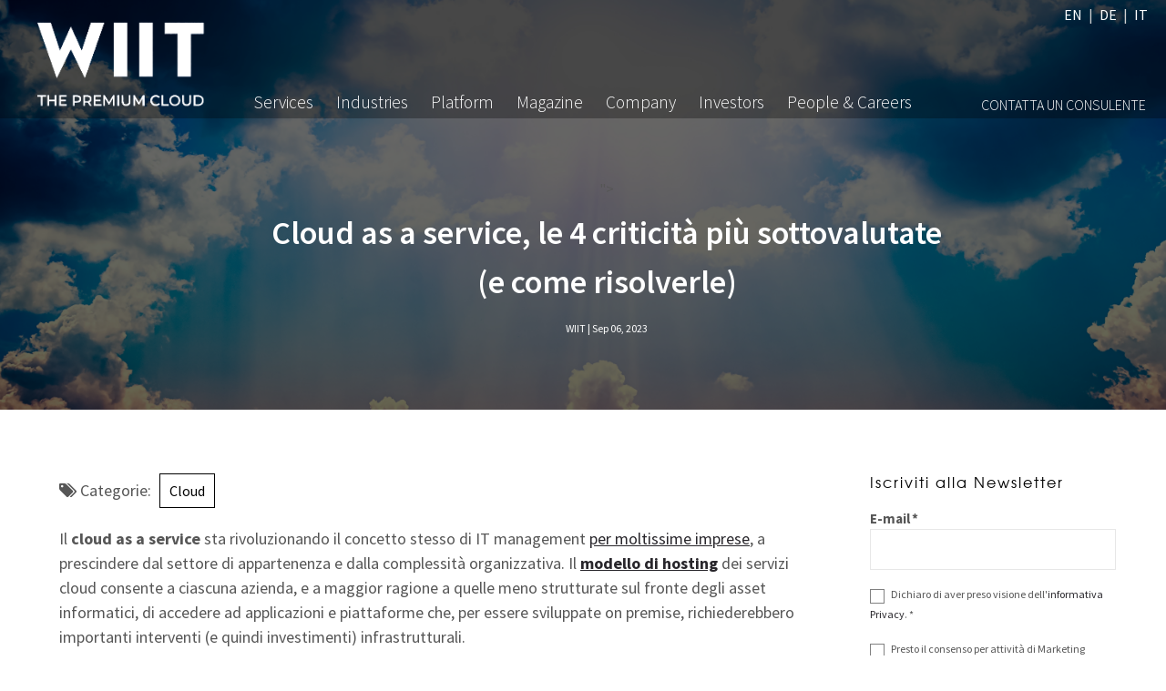

--- FILE ---
content_type: text/html; charset=UTF-8
request_url: https://magazine.wiit.cloud/cloud-as-a-service-le-4-criticit%C3%A0-pi%C3%B9-sottovalutate-e-come-risolverle
body_size: 17931
content:
<!doctype html><!--[if lt IE 7]> <html class="no-js lt-ie9 lt-ie8 lt-ie7" lang="it" > <![endif]--><!--[if IE 7]>    <html class="no-js lt-ie9 lt-ie8" lang="it" >        <![endif]--><!--[if IE 8]>    <html class="no-js lt-ie9" lang="it" >               <![endif]--><!--[if gt IE 8]><!--><html class="no-js" lang="it"><!--<![endif]--><head>
    <meta charset="utf-8">
    <meta http-equiv="X-UA-Compatible" content="IE=edge,chrome=1">
    <meta name="author" content="WIIT">
    <meta name="description" content="Dalla privacy all’interoperabilità delle applicazioni: i potenziali rischi che si corrono quando si sceglie il modello cloud as a service e cosa fare">
    <meta name="generator" content="HubSpot">
    <title>Cloud as a service, le 4 criticità più sottovalutate (e come risolverle)</title>
    <link rel="shortcut icon" href="https://magazine.wiit.cloud/hubfs/W_FavIcon.png">
    
<meta name="viewport" content="width=device-width, initial-scale=1">

    <script src="/hs/hsstatic/jquery-libs/static-1.1/jquery/jquery-1.7.1.js"></script>
<script>hsjQuery = window['jQuery'];</script>
    <meta property="og:description" content="Dalla privacy all’interoperabilità delle applicazioni: i potenziali rischi che si corrono quando si sceglie il modello cloud as a service e cosa fare">
    <meta property="og:title" content="Cloud as a service, le 4 criticità più sottovalutate (e come risolverle)">
    <meta name="twitter:description" content="Dalla privacy all’interoperabilità delle applicazioni: i potenziali rischi che si corrono quando si sceglie il modello cloud as a service e cosa fare">
    <meta name="twitter:title" content="Cloud as a service, le 4 criticità più sottovalutate (e come risolverle)">

    

    
    <style>
a.cta_button{-moz-box-sizing:content-box !important;-webkit-box-sizing:content-box !important;box-sizing:content-box !important;vertical-align:middle}.hs-breadcrumb-menu{list-style-type:none;margin:0px 0px 0px 0px;padding:0px 0px 0px 0px}.hs-breadcrumb-menu-item{float:left;padding:10px 0px 10px 10px}.hs-breadcrumb-menu-divider:before{content:'›';padding-left:10px}.hs-featured-image-link{border:0}.hs-featured-image{float:right;margin:0 0 20px 20px;max-width:50%}@media (max-width: 568px){.hs-featured-image{float:none;margin:0;width:100%;max-width:100%}}.hs-screen-reader-text{clip:rect(1px, 1px, 1px, 1px);height:1px;overflow:hidden;position:absolute !important;width:1px}
</style>

<link rel="stylesheet" href="https://magazine.wiit.cloud/hubfs/hub_generated/template_assets/1/68095991322/1741471660434/template_animate.min.css">
<link rel="stylesheet" href="https://magazine.wiit.cloud/hubfs/hub_generated/template_assets/1/68096010084/1741471661652/template_fontawesome.min.css">
<link rel="stylesheet" href="https://magazine.wiit.cloud/hubfs/hub_generated/template_assets/1/68095735596/1741471660978/template_bootstrap513.min.css">
<link rel="stylesheet" href="https://magazine.wiit.cloud/hubfs/hub_generated/template_assets/1/68095463988/1741471662633/template_style.min.css">
<link rel="stylesheet" href="https://magazine.wiit.cloud/hubfs/hub_generated/module_assets/1/136574885006/1741337472283/module_Single_Post_Cover_Author.min.css">
    <script type="application/ld+json">
{
  "mainEntityOfPage" : {
    "@type" : "WebPage",
    "@id" : "https://magazine.wiit.cloud/cloud-as-a-service-le-4-criticità-più-sottovalutate-e-come-risolverle"
  },
  "author" : {
    "name" : "WIIT",
    "url" : "https://magazine.wiit.cloud/author/wiit",
    "@type" : "Person"
  },
  "headline" : "Cloud as a service, le 4 criticità più sottovalutate (e come risolverle)",
  "datePublished" : "2023-09-06T15:43:41.000Z",
  "dateModified" : "2024-11-06T14:28:48.889Z",
  "publisher" : {
    "name" : "WIIT Spa",
    "logo" : {
      "url" : "https://magazine.wiitgroup.com/hubfs/wiit-logo-2021-white.png",
      "@type" : "ImageObject"
    },
    "@type" : "Organization"
  },
  "@context" : "https://schema.org",
  "@type" : "BlogPosting",
  "image" : [ "https://magazine.wiit.cloud/hubfs/Cloud%20Service.jpeg" ]
}
</script>


    

<!-- Google Tag Manager -->
<script>(function(w,d,s,l,i){w[l]=w[l]||[];w[l].push({'gtm.start':
new Date().getTime(),event:'gtm.js'});var f=d.getElementsByTagName(s)[0],
j=d.createElement(s),dl=l!='dataLayer'?'&l='+l:'';j.async=true;j.src=
'https://www.googletagmanager.com/gtm.js?id='+i+dl;f.parentNode.insertBefore(j,f);
})(window,document,'script','dataLayer','GTM-KCFHBWZ');</script>
<!-- End Google Tag Manager -->

<!-- Global site tag (gtag.js) - Google AdWords: 950503094 -->
<script async src="https://www.googletagmanager.com/gtag/js?id=AW-950503094"></script>
<script>
  window.dataLayer = window.dataLayer || [];
  function gtag(){dataLayer.push(arguments);}
  gtag('js', new Date());

  gtag('config', 'AW-950503094');
</script>
<link rel="amphtml" href="https://magazine.wiit.cloud/cloud-as-a-service-le-4-criticità-più-sottovalutate-e-come-risolverle?hs_amp=true">

<meta property="og:image" content="https://magazine.wiit.cloud/hubfs/Cloud%20Service.jpeg">
<meta property="og:image:width" content="6016">
<meta property="og:image:height" content="3952">
<meta property="og:image:alt" content="cloud as a service">
<meta name="twitter:image" content="https://magazine.wiit.cloud/hubfs/Cloud%20Service.jpeg">
<meta name="twitter:image:alt" content="cloud as a service">

<meta property="og:url" content="https://magazine.wiit.cloud/cloud-as-a-service-le-4-criticità-più-sottovalutate-e-come-risolverle">
<meta name="twitter:card" content="summary_large_image">

<link rel="canonical" href="https://magazine.wiit.cloud/cloud-as-a-service-le-4-criticità-più-sottovalutate-e-come-risolverle">
<meta name="google-site-verification" content="2cRDsJQWgozK8DWbKohZFMfbwY9v2INfh1v4l-d-rZA">
<meta property="og:type" content="article">
<link rel="alternate" type="application/rss+xml" href="https://magazine.wiit.cloud/rss.xml">
<meta name="twitter:domain" content="magazine.wiit.cloud">
<script src="//platform.linkedin.com/in.js" type="text/javascript">
    lang: it_IT
</script>

<meta http-equiv="content-language" content="it">
<link rel="alternate" hreflang="de" href="https://magazine.wiit.cloud/de/cloud-as-a-service-die-vier-am-meisten-unterschatzten-herausforderungen-und-ihre-losungen">
<link rel="alternate" hreflang="it" href="https://magazine.wiit.cloud/cloud-as-a-service-le-4-criticità-più-sottovalutate-e-come-risolverle">
<link rel="stylesheet" href="//7052064.fs1.hubspotusercontent-na1.net/hubfs/7052064/hub_generated/template_assets/DEFAULT_ASSET/1764771961618/template_layout.min.css">


<link rel="stylesheet" href="https://magazine.wiit.cloud/hubfs/hub_generated/template_assets/1/68096023858/1741471663733/template_wiit.min.css">
<link rel="stylesheet" href="https://magazine.wiit.cloud/hubfs/hub_generated/template_assets/1/68096106340/1741471663226/template_wiit_blog.min.css">


    <link rel="stylesheet" href="https://maxcdn.bootstrapcdn.com/font-awesome/4.7.0/css/font-awesome.min.css">
<script src="https://magazine.wiit.cloud/hubfs/scripts/jquery.matchHeight-min.js"></script>
<script type="text/javascript" src="//s7.addthis.com/js/300/addthis_widget.js#pubid=ra-5ac51d10b39fc4fb"></script>
<script src="https://magazine.wiit.cloud/hubfs/scripts/main.js"></script>

    

</head>
<body class="blog    hs-content-id-133577787761 hs-blog-post hs-blog-id-5548306981" style="">
    <div class="header-container-wrapper">
    <div class="header-container container-fluid">

<div class="row-fluid-wrapper row-depth-1 row-number-1 ">
<div class="row-fluid ">
<div class="span12 widget-span widget-type-custom_widget " style="" data-widget-type="custom_widget" data-x="0" data-w="12">
<div id="hs_cos_wrapper_module_164682200150615" class="hs_cos_wrapper hs_cos_wrapper_widget hs_cos_wrapper_type_module" style="" data-hs-cos-general-type="widget" data-hs-cos-type="module"><header id="main-header">
  <div class="container-fluid">
    <div class="row">
      <div class="col-xl-12">
        <div id="main-menu-wrapper">
          <div id="language-selector-wrapper">
            <ul id="language-selector">
              <li><a title="Passa a: English" href="https://www.wiit.cloud/en/" rel="nofollow">en</a></li>
              <li><a title="Passa a: Deutsch" href="https://www.wiit.cloud/de/" rel="nofollow">de</a></li>
              <li><span title="Lingua corrente: Italiano">it</span></li>
            </ul>                           
          </div>
          <a id="logo-wrapper" href="https://www.wiit.cloud/" title="WIIT">
            <img src="https://magazine.wiit.cloud/hubfs/logo-wiit-tmp-transparent-1.png" alt="WIIT" class="logo">
            <img src="https://magazine.wiit.cloud/hubfs/logo-wiit-tmp-transparent-1.png" alt="WIIT" class="logo-mobile">
            <img src="https://magazine.wiit.cloud/hubfs/logo-wiit-tmp-transparent-1.png" alt="WIIT" class="logo-inner">
          </a>
          <div id="mobile-menu-toggle" class="animated fadeIn delayHalf text-center"><i class="fas fa-bars"></i> Menu</div>
          <div id="mega-menu-wrap-main_menu" class="mega-menu-wrap">
            <div class="mega-menu-toggle">
              <div class="mega-toggle-blocks-left"></div>
              <div class="mega-toggle-blocks-center"></div>
              <div class="mega-toggle-blocks-right">
                <div class="mega-toggle-block mega-menu-toggle-animated-block mega-toggle-block-0" id="mega-toggle-block-0">
                  <button aria-label="Toggle Menu" class="mega-toggle-animated mega-toggle-animated-slider" type="button" aria-expanded="false">
                    <span class="mega-toggle-animated-box">
                      <span class="mega-toggle-animated-inner"></span>
                    </span>
                  </button>
                </div>
              </div>
            </div>
            <ul id="mega-menu-main_menu" class="mega-menu max-mega-menu mega-menu-horizontal mega-no-js" data-event="click" data-effect="disabled" data-effect-speed="200" data-effect-mobile="disabled" data-effect-speed-mobile="0" data-mobile-force-width="false" data-second-click="go" data-document-click="collapse" data-vertical-behaviour="standard" data-breakpoint="768" data-unbind="true" data-mobile-state="collapse_all" data-hover-intent-timeout="300" data-hover-intent-interval="100">
              <li class="mega-menu-item mega-menu-item-type-post_type mega-menu-item-object-page mega-menu-item-has-children mega-menu-megamenu mega-align-bottom-left mega-menu-grid mega-menu-item-27" id="mega-menu-item-27">
                <a class="mega-menu-link" href="https://www.wiit.cloud/services/" aria-haspopup="true" aria-expanded="false" tabindex="0">Services<span class="mega-indicator"></span>
                </a>
                <ul class="mega-sub-menu">
                  <li class="mega-menu-row" id="mega-menu-27-0">
                    <ul class="mega-sub-menu">
                      <li class="mega-menu-column mega-menu-columns-1-of-12" id="mega-menu-27-0-0"></li>
                      <li class="mega-menu-column mega-menu-columns-2-of-12" id="mega-menu-27-0-1">
                        <ul class="mega-sub-menu">
                          <li class="mega-menu-item mega-menu-item-type-widget wiit-page-menu mega-menu-item-wiit-page-menu-15" id="mega-menu-item-wiit-page-menu-15">
                            <div class="widget_custom_html wiit-page-menu-wrapper mb-2">
                              <a href="https://www.wiit.cloud/services/cloud/" class="wiit-page-menu-image" style="background-image:url('https://www.wiit.cloud/wp-content/uploads/2021/11/wiit-services-cloud-slider-300x200.jpg');">
                                <img width="300" height="200" data-src="https://www.wiit.cloud/wp-content/uploads/2021/11/wiit-services-cloud-slider-300x200.jpg" class="wiit-page-menu-image-thumbnail lazyload wp-post-image" loading="lazy" srcset="https://www.wiit.cloud/wp-content/uploads/2021/11/wiit-services-cloud-slider-300x200.jpg 300w, https://www.wiit.cloud/wp-content/uploads/2021/11/wiit-services-cloud-slider-1024x683.jpg 1024w, https://www.wiit.cloud/wp-content/uploads/2021/11/wiit-services-cloud-slider-768x512.jpg 768w, https://www.wiit.cloud/wp-content/uploads/2021/11/wiit-services-cloud-slider-1536x1024.jpg 1536w, https://www.wiit.cloud/wp-content/uploads/2021/11/wiit-services-cloud-slider.jpg 1920w" sizes="(max-width: 300px) 100vw, 300px">
                                <span class="wiit-page-menu-image-cover" style="background-color:#c28423"></span>
                              </a>
                              <ul class="menu wiit-page-menu-link">
                                <li class="follow bold menu-item mb-0">
                                  <a href="https://www.wiit.cloud/services/cloud/">
                                    Cloud
                                  </a>
                                </li>
                              </ul>
                            </div>
                          </li>
                          <li class="mega-menu-item mega-menu-item-type-widget widget_nav_menu mega-menu-item-nav_menu-3" id="mega-menu-item-nav_menu-3">
                            <div class="menu-servizi-cloud-container">
                              <ul id="menu-servizi-cloud" class="menu">
                                <li class="menu-item menu-item-type-post_type menu-item-object-page menu-item-has-children ">
                                  <a href="https://www.wiit.cloud/services/cloud/premium-cloud/">
                                    Premium Cloud
                                  </a>
                                  <ul class="sub-menu">
                                    <li class="menu-item menu-item-type-post_type menu-item-object-page">
                                      <a href="https://www.wiit.cloud/services/cloud/premium-cloud/premium-private/">
                                        Premium Private
                                      </a>
                                    </li>
                                    <li class="menu-item menu-item-type-post_type menu-item-object-page">
                                      <a href="https://www.wiit.cloud/services/cloud/premium-cloud/multicloud/">
                                        Premium MultiCloud
                                      </a>
                                    </li>
                                    <li class="menu-item menu-item-type-post_type menu-item-object-page">
                                      <a href="https://www.wiit.cloud/services/cloud/premium-cloud/public-cloud/">
                                        Public Cloud
                                      </a>
                                    </li>
                                    <li class="menu-item menu-item-type-post_type menu-item-object-page">
                                      <a href="https://www.wiit.cloud/services/cloud/premium-cloud/multi-tier-iv-data-center/">
                                        Multi Tier IV Data Center
                                      </a>
                                    </li>
                                  </ul>
                                </li>
                                <li class="menu-item menu-item-type-post_type menu-item-object-page">
                                  <a href="https://www.wiit.cloud/services/cloud/smart-cloud/">
                                    Smart Cloud
                                  </a>
                                </li>
                                <li class="menu-item menu-item-type-post_type menu-item-object-page">
                                  <a href="https://www.wiit.cloud/services/cloud/cloud-migration/">
                                    Cloud Migration
                                  </a>
                                </li>
                                <li class="menu-item menu-item-type-post_type menu-item-object-page">
                                  <a href="https://www.wiit.cloud/services/cloud/virtual-workplace/">
                                    Virtual Workplace
                                  </a>
                                </li>
                                <li class="menu-item menu-item-type-post_type menu-item-object-page">
                                  <a href="https://www.wiit.cloud/services/cloud/devops/">
                                    DevOps
                                  </a>
                                </li>
                              </ul>
                            </div>
                          </li>
                        </ul>
                      </li>
                      <li class="mega-menu-column mega-menu-columns-2-of-12" id="mega-menu-27-0-2">
                        <ul class="mega-sub-menu">
                          <li class="mega-menu-item mega-menu-item-type-widget wiit-page-menu mega-menu-item-wiit-page-menu-16" id="mega-menu-item-wiit-page-menu-16">
                            <div class="widget_custom_html wiit-page-menu-wrapper mb-2">
                              <a href="https://www.wiit.cloud/services/business-continuity/" class="wiit-page-menu-image" style="background-image:url('https://www.wiit.cloud/wp-content/uploads/2022/01/wiit-services-business-continuity-slider-2-300x200.jpg');">
                                <img width="300" height="200" data-src="https://www.wiit.cloud/wp-content/uploads/2022/01/wiit-services-business-continuity-slider-2-300x200.jpg" class="wiit-page-menu-image-thumbnail lazyload wp-post-image" loading="lazy" srcset="https://www.wiit.cloud/wp-content/uploads/2022/01/wiit-services-business-continuity-slider-2-300x200.jpg 300w, https://www.wiit.cloud/wp-content/uploads/2022/01/wiit-services-business-continuity-slider-2-1024x683.jpg 1024w, https://www.wiit.cloud/wp-content/uploads/2022/01/wiit-services-business-continuity-slider-2-768x512.jpg 768w, https://www.wiit.cloud/wp-content/uploads/2022/01/wiit-services-business-continuity-slider-2-1536x1024.jpg 1536w, https://www.wiit.cloud/wp-content/uploads/2022/01/wiit-services-business-continuity-slider-2.jpg 1920w" sizes="(max-width: 300px) 100vw, 300px"><span class="wiit-page-menu-image-cover" style="background-color:#1a3962"></span>
                              </a>
                              <ul class="menu wiit-page-menu-link">
                                <li class="follow bold menu-item mb-0">
                                  <a href="https://www.wiit.cloud/services/business-continuity/">
                                    Business Continuity
                                  </a>
                                </li>
                              </ul>
                            </div>
                          </li>
                          <li class="mega-menu-item mega-menu-item-type-widget widget_nav_menu mega-menu-item-nav_menu-8" id="mega-menu-item-nav_menu-8">
                            <div class="menu-servizi-business-continuity-container">
                              <ul id="menu-servizi-business-continuity" class="menu">
                                <li class="menu-item menu-item-type-post_type menu-item-object-page menu-item-2259">
                                  <a href="https://www.wiit.cloud/services/business-continuity/continuous-data-protection/">
                                    Continuous Data Protection
                                  </a>
                                </li>
                                <li class="menu-item menu-item-type-post_type menu-item-object-page menu-item-2260">
                                  <a href="https://www.wiit.cloud/services/business-continuity/continuous-process-resilience/">
                                    Continuous Process Resilience
                                  </a>
                                </li>
                                <li class="menu-item menu-item-type-post_type menu-item-object-page menu-item-2261">
                                  <a href="https://www.wiit.cloud/services/business-continuity/vault-backup/">
                                    Vault Backup
                                  </a>
                                </li>
                              </ul>
                            </div>
                          </li>
                        </ul>
                      </li>
                      <li class="mega-menu-column mega-menu-columns-2-of-12" id="mega-menu-27-0-3">
                        <ul class="mega-sub-menu">
                          <li class="mega-menu-item mega-menu-item-type-widget wiit-page-menu mega-menu-item-wiit-page-menu-17" id="mega-menu-item-wiit-page-menu-17">
                            <div class="widget_custom_html wiit-page-menu-wrapper mb-2">
                              <a href="https://www.wiit.cloud/services/cyber-security/" class="wiit-page-menu-image" style="background-image:url('https://www.wiit.cloud/wp-content/uploads/2021/12/wiit-services-cyber-security-300x200.jpg');">
                                <img width="300" height="200" data-src="https://www.wiit.cloud/wp-content/uploads/2021/12/wiit-services-cyber-security-300x200.jpg" class="wiit-page-menu-image-thumbnail lazyload wp-post-image" loading="lazy" srcset="https://www.wiit.cloud/wp-content/uploads/2021/12/wiit-services-cyber-security-300x200.jpg 300w, https://www.wiit.cloud/wp-content/uploads/2021/12/wiit-services-cyber-security-1024x683.jpg 1024w, https://www.wiit.cloud/wp-content/uploads/2021/12/wiit-services-cyber-security-768x512.jpg 768w, https://www.wiit.cloud/wp-content/uploads/2021/12/wiit-services-cyber-security-1536x1024.jpg 1536w, https://www.wiit.cloud/wp-content/uploads/2021/12/wiit-services-cyber-security.jpg 1920w" sizes="(max-width: 300px) 100vw, 300px">
                                <span class="wiit-page-menu-image-cover" style="background-color:#39764d"></span>
                              </a>
                              <ul class="menu wiit-page-menu-link">
                                <li class="follow bold menu-item mb-0">
                                  <a href="https://www.wiit.cloud/services/cyber-security/">
                                    Cyber Security
                                  </a>
                                </li>
                              </ul>
                            </div>
                          </li>
                          <li class="mega-menu-item mega-menu-item-type-widget widget_nav_menu mega-menu-item-nav_menu-4" id="mega-menu-item-nav_menu-4">
                            <div class="menu-servizi-cyber-security-container">
                              <ul id="menu-servizi-cyber-security" class="menu">
                                <li class="menu-item menu-item-type-post_type menu-item-object-page">
                                  <a href="https://www.wiit.cloud/services/cyber-security/assessment/">
                                    Assessment
                                  </a>
                                </li>
                                <li class="menu-item menu-item-type-post_type menu-item-object-page menu-item-has-children ">
                                  <a href="https://www.wiit.cloud/services/cyber-security/soc-aas/">
                                    SOCaaS
                                  </a>
                                  <ul class="sub-menu">
                                    <li class="menu-item menu-item-type-post_type menu-item-object-page">
                                      <a href="https://www.wiit.cloud/services/cyber-security/soc-aas/premium/">
                                        Premium
                                      </a>
                                    </li>
                                    <li class="menu-item menu-item-type-post_type menu-item-object-page">
                                      <a href="https://www.wiit.cloud/services/cyber-security/soc-aas/smart/">
                                        Smart
                                      </a>
                                    </li>
                                  </ul>
                                </li>
                                <li class="menu-item menu-item-type-post_type menu-item-object-page menu-item-has-children ">
                                  <a href="https://www.wiit.cloud/services/cyber-security/cyber-security-defence/">
                                    Cyber Security Defence
                                  </a>
                                  <ul class="sub-menu">
                                    <li class="menu-item menu-item-type-post_type menu-item-object-page">
                                      <a href="https://www.wiit.cloud/services/cyber-security/cyber-security-defence/network-defence/">
                                        Network Defence
                                      </a>
                                    </li>
                                    <li class="menu-item menu-item-type-post_type menu-item-object-page">
                                      <a href="https://www.wiit.cloud/services/cyber-security/cyber-security-defence/endpoint-protection/">
                                        Endpoint Protection
                                      </a>
                                    </li>
                                    <li class="menu-item menu-item-type-post_type menu-item-object-page">
                                      <a href="https://www.wiit.cloud/services/cyber-security/cyber-security-defence/privileged-access-management/">
                                        Privileged Access Management
                                      </a>
                                    </li>
                                    <li class="menu-item menu-item-type-post_type menu-item-object-page">
                                      <a href="https://www.wiit.cloud/services/cyber-security/cyber-security-defence/vulnerability-discovery-defence/">
                                        Vulnerability Discovery &amp; Defence
                                      </a>
                                    </li>
                                    <li class="menu-item menu-item-type-post_type menu-item-object-page">
                                      <a href="https://www.wiit.cloud/services/cyber-security/cyber-security-defence/message-hardening/">
                                        Message Hardening
                                      </a>
                                    </li>
                                  </ul>
                                </li>
                                <li class="menu-item menu-item-type-post_type menu-item-object-page">
                                  <a href="https://www.wiit.cloud/services/cyber-security/plant-industrial-security/">
                                    Plant &amp; Industrial Security
                                  </a>
                                </li>
                                <li class="menu-item menu-item-type-post_type menu-item-object-page">
                                  <a href="https://www.wiit.cloud/services/cyber-security/people-awareness/">
                                    People Awareness
                                  </a>
                                </li>
                              </ul>
                            </div>
                          </li>
                        </ul>
                      </li>
                      <li class="mega-menu-column mega-menu-columns-2-of-12" id="mega-menu-27-0-4">
                        <ul class="mega-sub-menu">
                          <li class="mega-menu-item mega-menu-item-type-widget wiit-page-menu mega-menu-item-wiit-page-menu-18" id="mega-menu-item-wiit-page-menu-18">
                            <div class="widget_custom_html wiit-page-menu-wrapper mb-2">
                              <a href="https://www.wiit.cloud/services/saas/" class="wiit-page-menu-image" style="background-image:url('https://www.wiit.cloud/wp-content/uploads/2022/02/portrait-smiling-man-300x200.jpg');">
                                <img width="300" height="200" data-src="https://www.wiit.cloud/wp-content/uploads/2022/02/portrait-smiling-man-300x200.jpg" class="wiit-page-menu-image-thumbnail lazyload wp-post-image" loading="lazy" srcset="https://www.wiit.cloud/wp-content/uploads/2022/02/portrait-smiling-man-300x200.jpg 300w, https://www.wiit.cloud/wp-content/uploads/2022/02/portrait-smiling-man-1024x683.jpg 1024w, https://www.wiit.cloud/wp-content/uploads/2022/02/portrait-smiling-man-768x512.jpg 768w, https://www.wiit.cloud/wp-content/uploads/2022/02/portrait-smiling-man-1536x1024.jpg 1536w, https://www.wiit.cloud/wp-content/uploads/2022/02/portrait-smiling-man-2048x1365.jpg 2048w" sizes="(max-width: 300px) 100vw, 300px">
                                <span class="wiit-page-menu-image-cover" style="background-color:#1f5b81"></span>
                              </a>
                              <ul class="menu wiit-page-menu-link">
                                <li class="follow bold menu-item mb-0">
                                  <a href="https://www.wiit.cloud/services/saas/">
                                    SaaS
                                  </a>
                                </li>
                              </ul>
                            </div>
                          </li>
                          <li class="mega-menu-item mega-menu-item-type-widget widget_nav_menu mega-menu-item-nav_menu-9" id="mega-menu-item-nav_menu-9">
                            <div class="menu-servizi-saas-inglese-container">
                                <ul id="menu-servizi-saas-inglese" class="menu">
                                    <li id="menu-item-5548" class="menu-item menu-item-type-post_type menu-item-object-services_post menu-item-has-children menu-item-5548">
                                        <a href="https://www.wiit.cloud/services/saas/digital-signing/">Digital Signing</a>
                                        <ul class="sub-menu">
                                            <li class="menu-item menu-item-type-custom menu-item-object-custom menu-item-7317"><a href="https://www.wiit.cloud/services/saas/digital-signing/human-resource/">Human Resource</a></li>
                                            <li class="menu-item menu-item-type-custom menu-item-object-custom menu-item-7318"><a href="https://www.wiit.cloud/services/saas/digital-signing/sales/">Sales</a></li>
                                            <li class="menu-item menu-item-type-custom menu-item-object-custom menu-item-7319"><a href="https://www.wiit.cloud/services/saas/digital-signing/procurement/">Procurement</a></li>
                                            <li class="menu-item menu-item-type-custom menu-item-object-custom menu-item-7320"><a href="https://www.wiit.cloud/services/saas/digital-signing/legal/">Legal</a></li>
                                        </ul>
                                    </li>
                                    <li id="menu-item-5844" class="menu-item menu-item-type-post_type menu-item-object-services_post menu-item-has-children menu-item-5844">
                                        <a href="https://www.wiit.cloud/services/saas/collaboration/">Collaboration</a>
                                        <ul class="sub-menu">
                                            <li id="menu-item-7321" class="menu-item menu-item-type-custom menu-item-object-custom menu-item-7321"><a href="https://www.wiit.cloud/services/saas/collaboration/process-collaboration/">Process Collaboration</a></li>
                                            <li id="menu-item-7322" class="menu-item menu-item-type-custom menu-item-object-custom menu-item-7322"><a href="https://www.wiit.cloud/services/saas/collaboration/content-collaboration/">Content Collaboration</a></li>
                                            <li id="menu-item-7323" class="menu-item menu-item-type-custom menu-item-object-custom menu-item-7323"><a href="https://www.wiit.cloud/services/saas/collaboration/smart-working/">Smart Working</a></li>
                                            <li id="menu-item-7324" class="menu-item menu-item-type-custom menu-item-object-custom menu-item-7324"><a href="https://www.wiit.cloud/services/saas/collaboration/extended-enterprise/">Extended Enterprise</a></li>
                                        </ul>
                                    </li>
                                    <li id="menu-item-5845" class="menu-item menu-item-type-post_type menu-item-object-services_post menu-item-has-children menu-item-5845">
                                        <a href="https://www.wiit.cloud/services/saas/enterprise-content-management-ecm/">Enterprise Content Management</a>
                                        <ul class="sub-menu">
                                            <li id="menu-item-7325" class="menu-item menu-item-type-custom menu-item-object-custom menu-item-7325"><a href="https://www.wiit.cloud/services/saas/enterprise-content-management-ecm/cloud-content-storage/">Cloud Content Storage</a></li>
                                            <li id="menu-item-7326" class="menu-item menu-item-type-custom menu-item-object-custom menu-item-7326"><a href="https://www.wiit.cloud/services/saas/enterprise-content-management-ecm/content-document-management/">Content &amp; Document Management</a></li>
                                          <li id="menu-item-7327" class="menu-item menu-item-type-custom menu-item-object-custom menu-item-7327"><a href="https://www.wiit.cloud/services/saas/enterprise-content-management-ecm/erp-integration/">ERP integration</a></li>
                                            <li id="menu-item-7328" class="menu-item menu-item-type-custom menu-item-object-custom menu-item-7328"><a href="https://www.wiit.cloud/services/saas/enterprise-content-management-ecm/content-retrieval/">Content Retrieval</a></li>
                                        </ul>
                                    </li>
                                    <li id="menu-item-5846" class="menu-item menu-item-type-post_type menu-item-object-services_post menu-item-has-children menu-item-5846">
                                        <a href="https://www.wiit.cloud/services/saas/process-automation/">Process Automation</a>
                                        <ul class="sub-menu">
                                            <li id="menu-item-7329" class="menu-item menu-item-type-custom menu-item-object-custom menu-item-7329"><a href="https://www.wiit.cloud/services/saas/process-automation/procure-to-pay/">Procure To Pay</a></li>
                                            <li id="menu-item-7330" class="menu-item menu-item-type-custom menu-item-object-custom menu-item-7330"><a href="https://www.wiit.cloud/services/saas/process-automation/order-to-cash/">Order To Cash</a></li>
                                            <li id="menu-item-7331" class="menu-item menu-item-type-custom menu-item-object-custom menu-item-7331"><a href="https://www.wiit.cloud/services/saas/process-automation/multichannel-information-management/">Multichannel Information Management</a></li>
                                        </ul>
                                    </li>
                                    <li id="menu-item-5847" class="menu-item menu-item-type-post_type menu-item-object-services_post menu-item-has-children menu-item-5847">
                                        <a href="https://www.wiit.cloud/services/saas/business-process-management-bpm/">Business Process Management</a>
                                        <ul class="sub-menu">
                                            <li id="menu-item-7332" class="menu-item menu-item-type-custom menu-item-object-custom menu-item-7332"><a href="https://www.wiit.cloud/services/saas/business-process-management-bpm/procure-to-pay/">Procure To Pay</a></li>
                                            <li id="menu-item-7333" class="menu-item menu-item-type-custom menu-item-object-custom menu-item-7333"><a href="https://www.wiit.cloud/services/saas/business-process-management-bpm/order-to-cash/">Order To Cash</a></li>
                                            <li id="menu-item-7948" class="menu-item menu-item-type-custom menu-item-object-custom menu-item-7948"><a href="https://www.wiit.cloud/services/saas/business-process-management-bpm/claims-management/">Claim</a></li>
                                            <li id="menu-item-7949" class="menu-item menu-item-type-custom menu-item-object-custom menu-item-7949"><a href="https://www.wiit.cloud/services/saas/business-process-management-bpm/personnel-management/">Human Resource</a></li>
                                            <li id="menu-item-7950" class="menu-item menu-item-type-custom menu-item-object-custom menu-item-7950"><a href="https://www.wiit.cloud/services/saas/business-process-management-bpm/quality/">Quality</a></li>
                                            <li id="menu-item-7951" class="menu-item menu-item-type-custom menu-item-object-custom menu-item-7951"><a href="https://www.wiit.cloud/services/saas/business-process-management-bpm/custom-processes/">Custom Processes</a></li>
                                        </ul>
                                    </li>
                                    <li id="menu-item-5549" class="menu-item menu-item-type-post_type menu-item-object-services_post menu-item-has-children menu-item-5549">
                                        <a href="https://www.wiit.cloud/services/saas/customer-communication-management-ccm/">Customer Communication Management</a>
                                        <ul class="sub-menu">
                                            <li id="menu-item-7952" class="menu-item menu-item-type-custom menu-item-object-custom menu-item-7952"><a href="https://www.wiit.cloud/services/saas/customer-communication-management-ccm/web-portal/">Web Portal</a></li>
                                            <li id="menu-item-7953" class="menu-item menu-item-type-custom menu-item-object-custom menu-item-7953"><a href="https://www.wiit.cloud/services/saas/customer-communication-management-ccm/pec-e-mail/">PEC &amp; e-mail</a></li>
                                            <li id="menu-item-7303" class="menu-item menu-item-type-custom menu-item-object-custom menu-item-7303"><a href="https://www.wiit.cloud/services/saas/customer-communication-management-ccm/postalizzazione-cartacea/">Postalizzazione cartacea</a></li>
                                            <li id="menu-item-7955" class="menu-item menu-item-type-custom menu-item-object-custom menu-item-7955"><a href="https://www.wiit.cloud/services/saas/customer-communication-management-ccm/digital-fax/">Digital Fax</a></li>
                                            <li id="menu-item-7956" class="menu-item menu-item-type-custom menu-item-object-custom menu-item-7956"><a href="https://www.wiit.cloud/services/saas/customer-communication-management-ccm/sms/">SMS</a></li>
                                            <li id="menu-item-7957" class="menu-item menu-item-type-custom menu-item-object-custom menu-item-7957"><a href="https://www.wiit.cloud/services/saas/customer-communication-management-ccm/mobile-app/">App Mobile</a></li>
                                        </ul>
                                    </li>
                                    <li id="menu-item-6123" class="menu-item menu-item-type-post_type menu-item-object-services_post menu-item-has-children menu-item-6123">
                                        <a href="https://www.wiit.cloud/services/saas/content-compliance/">Content Compliance</a>
                                        <ul class="sub-menu">
                                            <li id="menu-item-8121" class="menu-item menu-item-type-custom menu-item-object-custom menu-item-8121"><a href="https://www.wiit.cloud/services/saas/content-compliance/blockchain-notarization/">Blockchain Notarization</a></li>
                                            <li id="menu-item-7959" class="menu-item menu-item-type-custom menu-item-object-custom menu-item-7959"><a href="https://www.wiit.cloud/services/saas/content-compliance/digital-signature/">Digital Signature</a></li>
                                            <li id="menu-item-7960" class="menu-item menu-item-type-custom menu-item-object-custom menu-item-7960"><a href="https://www.wiit.cloud/services/saas/content-compliance/legal-archiving/">Legal Archiving</a></li>
                                            <li id="menu-item-7961" class="menu-item menu-item-type-custom menu-item-object-custom menu-item-7961"><a href="https://www.wiit.cloud/services/saas/content-compliance/e-invoicing/">E-invoicing</a></li>
                                            <li id="menu-item-8122" class="menu-item menu-item-type-custom menu-item-object-custom menu-item-8122"><a href="https://www.wiit.cloud/services/saas/content-compliance/secure-content-manager/">Secure Content Manager</a></li>
                                        </ul>
                                    </li>
                                    <li id="menu-item-5848" class="menu-item menu-item-type-post_type menu-item-object-services_post menu-item-5848">
                                        <a href="https://www.wiit.cloud/services/saas/software-development/">Software Development</a>
                                    </li>
                                </ul>
                            </div>
                          </li>
                        </ul>
                      </li>
                      <li class="mega-menu-column mega-menu-columns-2-of-12" id="mega-menu-27-0-5">
                        <ul class="mega-sub-menu">
                          <li class="mega-menu-item mega-menu-item-type-widget wiit-page-menu mega-menu-item-wiit-page-menu-19" id="mega-menu-item-wiit-page-menu-19">
                            <div class="widget_custom_html wiit-page-menu-wrapper">
                              <a href="https://www.wiit.cloud/services/secure-cloud/" class="wiit-page-menu-image" style="background-image:url('https://www.wiit.cloud/wp-content/uploads/2023/11/push-yourself-top-shot-mountaineer-hanging-from-rope-rockface-300x200.jpg');">
                                <img width="300" height="200" data-src="https://www.wiit.cloud/wp-content/uploads/2023/11/push-yourself-top-shot-mountaineer-hanging-from-rope-rockface-300x200.jpg" class="wiit-page-menu-image-thumbnail lazyload wp-post-image" alt="" loading="lazy" srcset="https://www.wiit.cloud/wp-content/uploads/2023/11/push-yourself-top-shot-mountaineer-hanging-from-rope-rockface-300x200.jpg 300w, https://www.wiit.cloud/wp-content/uploads/2023/11/push-yourself-top-shot-mountaineer-hanging-from-rope-rockface-1024x683.jpg 1024w, https://www.wiit.cloud/wp-content/uploads/2023/11/push-yourself-top-shot-mountaineer-hanging-from-rope-rockface-768x513.jpg 768w, https://www.wiit.cloud/wp-content/uploads/2023/11/push-yourself-top-shot-mountaineer-hanging-from-rope-rockface-1536x1025.jpg 1536w, https://www.wiit.cloud/wp-content/uploads/2023/11/push-yourself-top-shot-mountaineer-hanging-from-rope-rockface-2048x1367.jpg 2048w" sizes="(max-width: 300px) 100vw, 300px">
                                <span class="wiit-page-menu-image-cover" style="background-color:#000000"></span>
                              </a>
                              <ul class="menu wiit-page-menu-link">
                                <li class="follow bold menu-item mb-0">
                                  <a href="https://www.wiit.cloud/services/secure-cloud/">Secure Cloud</a>
                                </li>
                              </ul>
                            </div>
                          </li>
                          <li class="mega-menu-item mega-menu-item-type-widget widget_nav_menu mega-menu-item-nav_menu-39" id="mega-menu-item-nav_menu-39">
                            <div class="menu-servizi-secure-cloud-container">
                              <ul id="menu-servizi-secure-cloud" class="menu">
                                <li id="menu-item-12315" class="menu-item menu-item-type-custom menu-item-object-custom menu-item-has-children menu-item-12315">
                                  <a href="https://www.wiit.cloud/services/secure-cloud/cloud-native/">Cloud-Native</a>
                                  <ul class="sub-menu">
                                    <li id="menu-item-13820" class="menu-item menu-item-type-custom menu-item-object-custom menu-item-13820"><a href="https://www.wiit.cloud/services/secure-cloud/cloud-native/cloud-geo-distribuito/">Cloud geo-distribuito</a></li>
                                  </ul>
                                </li>
                                <li id="menu-item-12316" class="menu-item menu-item-type-custom menu-item-object-custom menu-item-12316"><a href="https://www.wiit.cloud/services/secure-cloud/ai-artificial-intelligence/">Artificial Intelligence</a></li>
                                <li id="menu-item-12317" class="menu-item menu-item-type-custom menu-item-object-custom menu-item-12317"><a href="https://www.wiit.cloud/services/secure-cloud/enterprise-ipaas/">Enterprise iPaaS</a></li>
                                <li id="menu-item-12318" class="menu-item menu-item-type-custom menu-item-object-custom menu-item-12318"><a href="https://www.wiit.cloud/services/secure-cloud/metaverso/">Metaverso</a></li>
                                <li id="menu-item-12319" class="menu-item menu-item-type-custom menu-item-object-custom menu-item-12319"><a href="https://www.wiit.cloud/services/secure-cloud/iot/">IoT</a></li>
                             </ul>
                          </div>
                          </li>
                          </ul>
                      </li>
                      <li class="mega-menu-column mega-menu-columns-1-of-12" id="mega-menu-27-0-6"></li>
                    </ul>
                  </li>
                </ul>
              </li>
              <li class="mega-menu-item mega-menu-item-type-post_type mega-menu-item-object-page mega-menu-item-has-children mega-menu-megamenu mega-align-bottom-left mega-menu-grid mega-menu-item-26" id="mega-menu-item-26">
                <a class="mega-menu-link" href="https://www.wiit.cloud/industries/" aria-haspopup="true" aria-expanded="false" tabindex="0">
                Industries<span class="mega-indicator"></span>
                </a>
                <ul class="mega-sub-menu">
                  <li class="mega-menu-row" id="mega-menu-26-0">
                    <ul class="mega-sub-menu">
                      <li class="mega-menu-column mega-menu-columns-1-of-12" id="mega-menu-26-0-0"></li>

                      <li class="mega-menu-column mega-menu-columns-2-of-12" id="mega-menu-26-0-2">
                        <ul class="mega-sub-menu">
                          <li class="mega-menu-item mega-menu-item-type-widget wiit-page-menu mega-menu-item-wiit-page-menu-5" id="mega-menu-item-wiit-page-menu-5">
                            <div class="widget_custom_html wiit-page-menu-wrapper">
                              <a href="https://www.wiit.cloud/industries/fashion-luxury/" class="wiit-page-menu-image" style="background-image:url('https://www.wiit.cloud/wp-content/uploads/2022/01/wiit-industries-fashion-300x300.jpg');">
                                <img width="300" height="300" data-src="https://www.wiit.cloud/wp-content/uploads/2022/01/wiit-industries-fashion-300x300.jpg" class="wiit-page-menu-image-thumbnail lazyload wp-post-image" loading="lazy" srcset="https://www.wiit.cloud/wp-content/uploads/2022/01/wiit-industries-fashion-300x300.jpg 300w, https://www.wiit.cloud/wp-content/uploads/2022/01/wiit-industries-fashion-150x150.jpg 150w, https://www.wiit.cloud/wp-content/uploads/2022/01/wiit-industries-fashion-768x768.jpg 768w, https://www.wiit.cloud/wp-content/uploads/2022/01/wiit-industries-fashion.jpg 960w" sizes="(max-width: 300px) 100vw, 300px">
                                <span class="wiit-page-menu-image-cover" style="background-color:#3974b9"></span>
                              </a>
                              <ul class="menu wiit-page-menu-link">
                                <li class="follow bold menu-item mb-0">
                                  <a href="https://www.wiit.cloud/industries/fashion-luxury/">
                                    Fashion &amp; Luxury
                                  </a>
                                </li>
                              </ul>
                            </div>
                          </li>
                        </ul>
                      </li>
                      <li class="mega-menu-column mega-menu-columns-2-of-12" id="mega-menu-26-0-3">
                        <ul class="mega-sub-menu">
                          <li class="mega-menu-item mega-menu-item-type-widget wiit-page-menu mega-menu-item-wiit-page-menu-4" id="mega-menu-item-wiit-page-menu-4">
                            <div class="widget_custom_html wiit-page-menu-wrapper">
                              <a href="https://www.wiit.cloud/industries/manufacturing/" class="wiit-page-menu-image" style="background-image:url('https://www.wiit.cloud/wp-content/uploads/2022/01/wiit-industries-manufacturing-300x300.jpg');">
                                <img width="300" height="300" data-src="https://www.wiit.cloud/wp-content/uploads/2022/01/wiit-industries-manufacturing-300x300.jpg" class="wiit-page-menu-image-thumbnail lazyload wp-post-image" loading="lazy" srcset="https://www.wiit.cloud/wp-content/uploads/2022/01/wiit-industries-manufacturing-300x300.jpg 300w, https://www.wiit.cloud/wp-content/uploads/2022/01/wiit-industries-manufacturing-150x150.jpg 150w, https://www.wiit.cloud/wp-content/uploads/2022/01/wiit-industries-manufacturing-768x768.jpg 768w, https://www.wiit.cloud/wp-content/uploads/2022/01/wiit-industries-manufacturing.jpg 960w" sizes="(max-width: 300px) 100vw, 300px">
                                <span class="wiit-page-menu-image-cover" style="background-color:#e6a400"></span>
                              </a>
                              <ul class="menu wiit-page-menu-link">
                                <li class="follow bold menu-item mb-0">
                                  <a href="https://www.wiit.cloud/industries/manufacturing/">
                                    Manufacturing
                                  </a>
                                </li>
                              </ul>
                            </div>
                          </li>
                        </ul>
                      </li>
                      <li class="mega-menu-column mega-menu-columns-2-of-12" id="mega-menu-26-0-4">
                        <ul class="mega-sub-menu">
                          <li class="mega-menu-item mega-menu-item-type-widget wiit-page-menu mega-menu-item-wiit-page-menu-3" id="mega-menu-item-wiit-page-menu-3">
                            <div class="widget_custom_html wiit-page-menu-wrapper">
                              <a href="https://www.wiit.cloud/industries/professional-services/" class="wiit-page-menu-image" style="background-image:url('https://www.wiit.cloud/wp-content/uploads/2021/11/professiona-tmp-300x300.jpg');">
                                <img width="300" height="300" data-src="https://www.wiit.cloud/wp-content/uploads/2021/11/professiona-tmp-300x300.jpg" class="wiit-page-menu-image-thumbnail lazyload wp-post-image" loading="lazy" srcset="https://www.wiit.cloud/wp-content/uploads/2021/11/professiona-tmp-300x300.jpg 300w, https://www.wiit.cloud/wp-content/uploads/2021/11/professiona-tmp-150x150.jpg 150w, https://www.wiit.cloud/wp-content/uploads/2021/11/professiona-tmp-768x766.jpg 768w, https://www.wiit.cloud/wp-content/uploads/2021/11/professiona-tmp.jpg 960w" sizes="(max-width: 300px) 100vw, 300px">
                                <span class="wiit-page-menu-image-cover" style="background-color:#96957e"></span>
                              </a>
                              <ul class="menu wiit-page-menu-link">
                                <li class="follow bold menu-item mb-0">
                                  <a href="https://www.wiit.cloud/industries/professional-services/">
                                    Professional Services
                                  </a>
                                </li>
                              </ul>
                            </div>
                          </li>
                        </ul>
                      </li>
                      <li class="mega-menu-column mega-menu-columns-2-of-12" id="mega-menu-26-0-5">
                        <ul class="mega-sub-menu">
                          <li class="mega-menu-item mega-menu-item-type-widget wiit-page-menu mega-menu-item-wiit-page-menu-2" id="mega-menu-item-wiit-page-menu-2">
                            <div class="widget_custom_html wiit-page-menu-wrapper">
                              <a href="https://www.wiit.cloud/industries/cpg-retail/" class="wiit-page-menu-image" style="background-image:url('https://www.wiit.cloud/wp-content/uploads/2021/11/retail-tmp-300x300.jpg');">
                                <img width="300" height="300" data-src="https://www.wiit.cloud/wp-content/uploads/2021/11/retail-tmp-300x300.jpg" class="wiit-page-menu-image-thumbnail lazyload wp-post-image" loading="lazy" srcset="https://www.wiit.cloud/wp-content/uploads/2021/11/retail-tmp-300x300.jpg 300w, https://www.wiit.cloud/wp-content/uploads/2021/11/retail-tmp-150x150.jpg 150w, https://www.wiit.cloud/wp-content/uploads/2021/11/retail-tmp-768x766.jpg 768w, https://www.wiit.cloud/wp-content/uploads/2021/11/retail-tmp.jpg 960w" sizes="(max-width: 300px) 100vw, 300px">
                                <span class="wiit-page-menu-image-cover" style="background-color:#5ca9b7"></span>
                              </a>
                              <ul class="menu wiit-page-menu-link">
                                <li class="follow bold menu-item mb-0">
                                  <a href="https://www.wiit.cloud/industries/cpg-retail/">
                                    CPG &amp; Retail
                                  </a>
                                </li>
                              </ul>
                            </div>
                          </li>
                        </ul>
                      </li>
                      <li class="mega-menu-column mega-menu-columns-2-of-12" id="mega-menu-26-1-1">
                        <ul class="mega-sub-menu">
                          <li class="mega-menu-item mega-menu-item-type-widget wiit-page-menu mega-menu-item-wiit-page-menu-6" id="mega-menu-item-wiit-page-menu-6">
                            <div class="widget_custom_html wiit-page-menu-wrapper">
                              <a href="https://www.wiit.cloud/industries/pharma-healthcare/" class="wiit-page-menu-image" style="background-image:url('https://www.wiit.cloud/wp-content/uploads/2022/01/wiit-industries-pharma-300x300.jpg');">
                                <img width="300" height="300" data-src="https://www.wiit.cloud/wp-content/uploads/2022/01/wiit-industries-pharma-300x300.jpg" class="wiit-page-menu-image-thumbnail lazyload wp-post-image" loading="lazy" srcset="https://www.wiit.cloud/wp-content/uploads/2022/01/wiit-industries-pharma-300x300.jpg 300w, https://www.wiit.cloud/wp-content/uploads/2022/01/wiit-industries-pharma-150x150.jpg 150w, https://www.wiit.cloud/wp-content/uploads/2022/01/wiit-industries-pharma-768x768.jpg 768w, https://www.wiit.cloud/wp-content/uploads/2022/01/wiit-industries-pharma.jpg 960w" sizes="(max-width: 300px) 100vw, 300px">
                              <span class="wiit-page-menu-image-cover" style="background-color:#1a3962"></span>
                              </a>
                              <ul class="menu wiit-page-menu-link">
                                <li class="follow bold menu-item mb-0">
                                  <a href="https://www.wiit.cloud/industries/pharma-healthcare/">
                                    Pharma &amp; Healthcare
                                  </a>
                                </li>
                              </ul>
                            </div>
                          </li>
                        </ul>
                      </li>
                      <li class="mega-menu-column mega-menu-columns-1-of-12" id="mega-menu-26-0-6"></li>
                    </ul>
                  </li>
                  <li class="mega-menu-row" id="mega-menu-26-1">
                    <ul class="mega-sub-menu">
                      <li class="mega-menu-column mega-menu-columns-1-of-12" id="mega-menu-26-1-0"></li>
                      <li class="mega-menu-column mega-menu-columns-2-of-12" id="mega-menu-26-1-2">
                        <ul class="mega-sub-menu">
                          <li class="mega-menu-item mega-menu-item-type-widget wiit-page-menu mega-menu-item-wiit-page-menu-7" id="mega-menu-item-wiit-page-menu-7">
                            <div class="widget_custom_html wiit-page-menu-wrapper">
                              <a href="https://www.wiit.cloud/industries/financial-services/" class="wiit-page-menu-image" style="background-image:url('https://www.wiit.cloud/wp-content/uploads/2021/11/financial-tmp-300x300.jpg');">
                              <img width="300" height="300" data-src="https://www.wiit.cloud/wp-content/uploads/2021/11/financial-tmp-300x300.jpg" class="wiit-page-menu-image-thumbnail lazyload wp-post-image" loading="lazy" srcset="https://www.wiit.cloud/wp-content/uploads/2021/11/financial-tmp-300x300.jpg 300w, https://www.wiit.cloud/wp-content/uploads/2021/11/financial-tmp-150x150.jpg 150w, https://www.wiit.cloud/wp-content/uploads/2021/11/financial-tmp-768x766.jpg 768w, https://www.wiit.cloud/wp-content/uploads/2021/11/financial-tmp.jpg 960w" sizes="(max-width: 300px) 100vw, 300px">
                              <span class="wiit-page-menu-image-cover" style="background-color:#333333"></span>
                              </a>
                              <ul class="menu wiit-page-menu-link">
                                <li class="follow bold menu-item mb-0">
                                  <a href="https://www.wiit.cloud/industries/financial-services/">Financial services</a>
                                </li>
                              </ul>
                            </div>
                          </li>
                        </ul>
                      </li>
                      <li class="mega-menu-column mega-menu-columns-2-of-12" id="mega-menu-26-1-3">
                        <ul class="mega-sub-menu">
                          <li class="mega-menu-item mega-menu-item-type-widget wiit-page-menu mega-menu-item-wiit-page-menu-8" id="mega-menu-item-wiit-page-menu-8">
                            <div class="widget_custom_html wiit-page-menu-wrapper">
                              <a href="https://www.wiit.cloud/industries/energy-utility/" class="wiit-page-menu-image" style="background-image:url('https://www.wiit.cloud/wp-content/uploads/2022/01/wiit-industries-energy-300x300.jpg');">
                                <img width="300" height="300" data-src="https://www.wiit.cloud/wp-content/uploads/2022/01/wiit-industries-energy-300x300.jpg" class="wiit-page-menu-image-thumbnail lazyload wp-post-image" loading="lazy" srcset="https://www.wiit.cloud/wp-content/uploads/2022/01/wiit-industries-energy-300x300.jpg 300w, https://www.wiit.cloud/wp-content/uploads/2022/01/wiit-industries-energy-150x150.jpg 150w, https://www.wiit.cloud/wp-content/uploads/2022/01/wiit-industries-energy-768x768.jpg 768w, https://www.wiit.cloud/wp-content/uploads/2022/01/wiit-industries-energy.jpg 960w" sizes="(max-width: 300px) 100vw, 300px">
                                <span class="wiit-page-menu-image-cover" style="background-color:#acea8f"></span>
                              </a>
                              <ul class="menu wiit-page-menu-link">
                                <li class="follow bold menu-item mb-0">
                                  <a href="https://www.wiit.cloud/industries/energy-utility/">
                                    Energy &amp; Utility
                                  </a>
                                </li>
                              </ul>
                            </div>
                          </li>
                        </ul>
                      </li>
                      <li class="mega-menu-column mega-menu-columns-2-of-12" id="mega-menu-26-1-4">
                        <ul class="mega-sub-menu">
                          <li class="mega-menu-item mega-menu-item-type-widget wiit-page-menu mega-menu-item-wiit-page-menu-9" id="mega-menu-item-wiit-page-menu-9">
                            <div class="widget_custom_html wiit-page-menu-wrapper">
                              <a href="https://www.wiit.cloud/industries/telco-media/" class="wiit-page-menu-image" style="background-image:url('https://www.wiit.cloud/wp-content/uploads/2021/11/media-tmp-300x300.jpg');">
                              <img width="300" height="300" data-src="https://www.wiit.cloud/wp-content/uploads/2021/11/media-tmp-300x300.jpg" class="wiit-page-menu-image-thumbnail lazyload wp-post-image" loading="lazy" set="https://www.wiit.cloud/wp-content/uploads/2021/11/media-tmp-300x300.jpg 300w, https://www.wiit.cloud/wp-content/uploads/2021/11/media-tmp-150x150.jpg 150w, https://www.wiit.cloud/wp-content/uploads/2021/11/media-tmp-768x766.jpg 768w, https://www.wiit.cloud/wp-content/uploads/2021/11/media-tmp.jpg 960w" sizes="(max-width: 300px) 100vw, 300px">
                              <span class="wiit-page-menu-image-cover" style="background-color:#5ca9b7"></span>
                              </a>
                              <ul class="menu wiit-page-menu-link">
                                <li class="follow bold menu-item mb-0">
                                  <a href="https://www.wiit.cloud/industries/telco-media/">
                                    Telco &amp; Media
                                  </a>
                                </li>
                              </ul>
                            </div>
                          </li>
                        </ul>
                      </li>
                      <li class="mega-menu-column mega-menu-columns-2-of-12" id="mega-menu-26-1-5">
                        <ul class="mega-sub-menu">
                          <li class="mega-menu-item mega-menu-item-type-widget wiit-page-menu mega-menu-item-wiit-page-menu-10" id="mega-menu-item-wiit-page-menu-10">
                            <div class="widget_custom_html wiit-page-menu-wrapper">
                              <a href="https://www.wiit.cloud/industries/food-beverage/" class="wiit-page-menu-image" style="background-image:url('https://www.wiit.cloud/wp-content/uploads/2022/01/wiit-industries-food-300x300.jpg');">
                              <img width="300" height="300" data-src="https://www.wiit.cloud/wp-content/uploads/2022/01/wiit-industries-food-300x300.jpg" class="wiit-page-menu-image-thumbnail lazyload wp-post-image" alt="WIIT trasformazione digitale per le Industrie Food &amp; Beverage" loading="lazy" srcset="https://www.wiit.cloud/wp-content/uploads/2022/01/wiit-industries-food-300x300.jpg 300w, https://www.wiit.cloud/wp-content/uploads/2022/01/wiit-industries-food-150x150.jpg 150w, https://www.wiit.cloud/wp-content/uploads/2022/01/wiit-industries-food-768x768.jpg 768w, https://www.wiit.cloud/wp-content/uploads/2022/01/wiit-industries-food.jpg 960w" sizes="(max-width: 300px) 100vw, 300px">
                              <span class="wiit-page-menu-image-cover" style="background-color:#43358b"></span>
                              </a>
                              <ul class="menu wiit-page-menu-link">
                                <li class="follow bold menu-item mb-0">
                                  <a href="https://www.wiit.cloud/industries/food-beverage/">
                                    Food &amp; Beverage
                                  </a>
                                </li>
                              </ul>
                            </div>
                          </li>
                        </ul>
                      </li>
                      <li class="mega-menu-column mega-menu-columns-1-of-12" id="mega-menu-26-1-6"></li>
                    </ul>
                  </li>
                </ul>
              </li>
              <li class="mega-menu-item mega-menu-item-type-post_type mega-menu-item-object-page mega-menu-item-has-children mega-menu-megamenu mega-align-bottom-left mega-menu-grid mega-menu-item-25" id="mega-menu-item-25">
                <a class="mega-menu-link" href="https://www.wiit.cloud/platform/" aria-haspopup="true" aria-expanded="false" tabindex="0">
                Platform<span class="mega-indicator"></span>
                </a>
                <ul class="mega-sub-menu">
                  <li class="mega-menu-row" id="mega-menu-25-0">
                    <ul class="mega-sub-menu">
                      <li class="mega-menu-column mega-menu-columns-1-of-12" id="mega-menu-25-0-0"></li>
                      <li class="mega-menu-column mega-menu-columns-2-of-12" id="mega-menu-25-0-2">
                        <ul class="mega-sub-menu">
                          <li class="mega-menu-item mega-menu-item-type-widget wiit-page-menu mega-menu-item-wiit-page-menu-21" id="mega-menu-item-wiit-page-menu-21">
                            <div class="widget_custom_html wiit-page-menu-wrapper">
                              <a href="https://www.wiit.cloud/platform/mission-critical-platform/" class="wiit-page-menu-image" style="background-image:url('https://www.wiit.cloud/wp-content/uploads/2022/03/mission-critical-platform-2-300x200.jpg');">
                              <img width="300" height="200" data-src="https://www.wiit.cloud/wp-content/uploads/2022/03/mission-critical-platform-2-300x200.jpg" class="wiit-page-menu-image-thumbnail lazyload wp-post-image" loading="lazy" srcset="https://www.wiit.cloud/wp-content/uploads/2022/03/mission-critical-platform-2-300x200.jpg 300w, https://www.wiit.cloud/wp-content/uploads/2022/03/mission-critical-platform-2-1024x683.jpg 1024w, https://www.wiit.cloud/wp-content/uploads/2022/03/mission-critical-platform-2-768x512.jpg 768w, https://www.wiit.cloud/wp-content/uploads/2022/03/mission-critical-platform-2-1536x1024.jpg 1536w, https://www.wiit.cloud/wp-content/uploads/2022/03/mission-critical-platform-2-2048x1365.jpg 2048w" sizes="(max-width: 300px) 100vw, 300px">
                              <span class="wiit-page-menu-image-cover" style="background-color:#000000"></span>
                              </a>
                              <ul class="menu wiit-page-menu-link">
                                <li class="follow bold menu-item mb-0">
                                  <a href="https://www.wiit.cloud/platform/mission-critical-platform/">
                                    Mission Critical Platform
                                  </a>
                                </li>
                              </ul>
                            </div>
                          </li>
                          <li class="mega-menu-item mega-menu-item-type-widget widget_nav_menu mega-menu-item-nav_menu-22" id="mega-menu-item-nav_menu-22">
                              <div class="menu-platform-mission-critical-inglese-container">
                                  <ul id="menu-platform-mission-critical-inglese" class="menu">
                                      <li class="menu-item menu-item-type-custom menu-item-object-custom menu-item-7334">
                                          <a href="https://www.wiit.cloud/platform/mission-critical-platform/sap/">SAP</a>
                                      </li>
                                      <li class="menu-item menu-item-type-custom menu-item-object-custom menu-item-7335">
                                          <a href="https://www.wiit.cloud/platform/mission-critical-platform/oracle/">Oracle</a>
                                      </li>
                                      <li class="menu-item menu-item-type-custom menu-item-object-custom menu-item-7336">
                                          <a href="https://www.wiit.cloud/platform/mission-critical-platform/microsoft-dynamics/">Microsoft Dynamics</a>
                                      </li>
                                      <li class="menu-item menu-item-type-custom menu-item-object-custom menu-item-7337">
                                          <a href="https://www.wiit.cloud/platform/mission-critical-platform/e-commerce/">E-commerce</a>
                                      </li>
                                  </ul>
                              </div>
                          </li>
                        </ul>
                      </li>
                      <li class="mega-menu-column mega-menu-columns-2-of-12" id="mega-menu-25-0-3">
                        <ul class="mega-sub-menu">
                          <li class="mega-menu-item mega-menu-item-type-widget wiit-page-menu mega-menu-item-wiit-page-menu-22" id="mega-menu-item-wiit-page-menu-22">
                            <div class="widget_custom_html wiit-page-menu-wrapper">
                              <a href="https://www.wiit.cloud/platform/cloud-technology/" class="wiit-page-menu-image" style="background-image:url('https://www.wiit.cloud/wp-content/uploads/2022/03/cloud-technology-2-300x231.jpg');">
                              <img width="300" height="231" data-src="https://www.wiit.cloud/wp-content/uploads/2022/03/cloud-technology-2-300x231.jpg" class="wiit-page-menu-image-thumbnail lazyload wp-post-image" loading="lazy" srcset="https://www.wiit.cloud/wp-content/uploads/2022/03/cloud-technology-2-300x231.jpg 300w, https://www.wiit.cloud/wp-content/uploads/2022/03/cloud-technology-2-1024x790.jpg 1024w, https://www.wiit.cloud/wp-content/uploads/2022/03/cloud-technology-2-768x593.jpg 768w, https://www.wiit.cloud/wp-content/uploads/2022/03/cloud-technology-2-1536x1185.jpg 1536w, https://www.wiit.cloud/wp-content/uploads/2022/03/cloud-technology-2-2048x1580.jpg 2048w" sizes="(max-width: 300px) 100vw, 300px">
                              <span class="wiit-page-menu-image-cover" style="background-color:#000000"></span>
                              </a>
                              <ul class="menu wiit-page-menu-link">
                                <li class="follow bold menu-item mb-0">
                                  <a href="https://www.wiit.cloud/platform/cloud-technology/">
                                    Cloud Technology
                                  </a>
                                </li>
                              </ul>
                            </div>
                          </li>
                          <li class="mega-menu-item mega-menu-item-type-widget widget_nav_menu mega-menu-item-nav_menu-23" id="mega-menu-item-nav_menu-23">
                              <div class="menu-platform-cloud-technology-inglese-container">
                                  <ul id="menu-platform-cloud-technology-inglese" class="menu">
                                      <li class="menu-item menu-item-type-custom menu-item-object-custom menu-item-7338">
                                          <a href="https://www.wiit.cloud/platform/cloud-technology/bare-metal/">Bare Metal</a>
                                      </li>
                                      <li class="menu-item menu-item-type-custom menu-item-object-custom menu-item-7339">
                                          <a href="https://www.wiit.cloud/platform/cloud-technology/ibm-aix/">IBMi/AIX</a>
                                      </li>
                                      <li class="menu-item menu-item-type-custom menu-item-object-custom menu-item-has-children menu-item-7340">
                                          <a href="https://www.wiit.cloud/platform/cloud-technology/virtual-private-cloud/">Virtual Private Cloud</a>
                                          <ul class="sub-menu">
                                              <li class="menu-item menu-item-type-custom menu-item-object-custom menu-item-8140"><a href="https://www.wiit.cloud/platform/cloud-technology/virtual-private-cloud/vmware/">Virtual Private Cloud - VMware</a></li>
                                              <li class="menu-item menu-item-type-custom menu-item-object-custom menu-item-10244"><a href="https://www.wiit.cloud/platform/cloud-technology/virtual-private-cloud/openstack/">Virtual Private Cloud - OpenStack</a></li>
                                          </ul>
                                      </li>
                                      <li class="menu-item menu-item-type-custom menu-item-object-custom menu-item-7341">
                                          <a href="https://www.wiit.cloud/platform/cloud-technology/hyperconvergence/">Hyperconvergence</a>
                                      </li>
                                      <li class="menu-item menu-item-type-custom menu-item-object-custom menu-item-7342">
                                          <a href="https://www.wiit.cloud/platform/cloud-technology/kubernetes/">Kubernetes</a>
                                      </li>
                                      <li class="menu-item menu-item-type-custom menu-item-object-custom menu-item-7343">
                                          <a href="https://www.wiit.cloud/platform/cloud-technology/aws/">AWS</a>
                                      </li>
                                      <li class="menu-item menu-item-type-custom menu-item-object-custom menu-item-7344">
                                          <a href="https://www.wiit.cloud/platform/cloud-technology/azure/">Azure</a>
                                      </li>
                                      <li class="menu-item menu-item-type-custom menu-item-object-custom menu-item-7345">
                                          <a href="https://www.wiit.cloud/platform/cloud-technology/google-cloud/">Google Cloud</a>
                                      </li>
                                  </ul>
                              </div>
                          </li>
                        </ul>
                      </li>
                      <li class="mega-menu-column mega-menu-columns-2-of-12" id="mega-menu-25-0-4">
                        <ul class="mega-sub-menu">
                          <li class="mega-menu-item mega-menu-item-type-widget wiit-page-menu mega-menu-item-wiit-page-menu-23" id="mega-menu-item-wiit-page-menu-23">
                            <div class="widget_custom_html wiit-page-menu-wrapper">
                              <a href="https://www.wiit.cloud/platform/collaboration/" class="wiit-page-menu-image" style="background-image:url('https://www.wiit.cloud/wp-content/uploads/2022/03/wiit-platform-collaboration-300x300.jpg');">
                              <img width="300" height="300" data-src="https://www.wiit.cloud/wp-content/uploads/2022/03/wiit-platform-collaboration-300x300.jpg" class="wiit-page-menu-image-thumbnail lazyload wp-post-image" loading="lazy" srcset="https://www.wiit.cloud/wp-content/uploads/2022/03/wiit-platform-collaboration-300x300.jpg 300w, https://www.wiit.cloud/wp-content/uploads/2022/03/wiit-platform-collaboration-150x150.jpg 150w, https://www.wiit.cloud/wp-content/uploads/2022/03/wiit-platform-collaboration-768x768.jpg 768w, https://www.wiit.cloud/wp-content/uploads/2022/03/wiit-platform-collaboration.jpg 960w" sizes="(max-width: 300px) 100vw, 300px">
                              <span class="wiit-page-menu-image-cover" style="background-color:#000000"></span>
                              </a>
                              <ul class="menu wiit-page-menu-link">
                                <li class="follow bold menu-item mb-0">
                                  <a href="https://www.wiit.cloud/platform/collaboration/">
                                    Collaboration
                                  </a>
                                </li>
                              </ul>
                            </div>
                          </li>
                          <li class="mega-menu-item mega-menu-item-type-widget widget_nav_menu mega-menu-item-nav_menu-24" id="mega-menu-item-nav_menu-24">
                              <div class="menu-platform-collaboration-inglese-container">
                                  <ul id="menu-platform-collaboration-inglese" class="menu">
                                      <li class="menu-item menu-item-type-custom menu-item-object-custom menu-item-7346"><a href="https://www.wiit.cloud/platform/collaboration/microsoft-sharepoint/">Microsoft Sharepoint</a></li>
                                      <li class="menu-item menu-item-type-custom menu-item-object-custom menu-item-7347"><a href="https://www.wiit.cloud/platform/collaboration/microsoft-365/">Microsoft 365</a></li>
                                      <li class="menu-item menu-item-type-custom menu-item-object-custom menu-item-7348"><a href="https://www.wiit.cloud/platform/collaboration/google-suite/">Google Suite</a></li>
                                  </ul>
                              </div>
                          </li>
                        </ul>
                      </li>
                    </ul>
                  </li>
                </ul>
              </li>
              <li class="mega-menu-item mega-menu-item-type-post_type mega-menu-item-object-page mega-current-menu-item mega-page_item mega-page-item-20 mega-current_page_item mega-align-bottom-left mega-menu-flyout mega-menu-item-22" id="mega-menu-item-22">
                <a class="mega-menu-link" href="https://magazine.wiit.cloud/" tabindex="0">
                Magazine
                </a>
              </li>
              <li class="mega-menu-item mega-menu-item-type-post_type mega-menu-item-object-page mega-menu-item-has-children mega-menu-megamenu mega-align-bottom-left mega-menu-grid mega-menu-item-24" id="mega-menu-item-24">
                <a class="mega-menu-link" href="https://www.wiit.cloud/company/" aria-haspopup="true" aria-expanded="false" tabindex="0">
                Company<span class="mega-indicator"></span>
                </a>
                <ul class="mega-sub-menu">
                  <li class="mega-menu-row" id="mega-menu-24-0">
                    <ul class="mega-sub-menu">
                      <li class="mega-menu-column mega-menu-columns-2-of-12" id="mega-menu-24-0-0"></li>
                      <li class="mega-menu-column mega-menu-columns-2-of-12" id="mega-menu-24-0-1">
                        <ul class="mega-sub-menu">
                          <li class="mega-menu-item mega-menu-item-type-widget widget_nav_menu mega-menu-item-nav_menu-5" id="mega-menu-item-nav_menu-5">
                            <div class="menu-about-container">
                              <ul id="menu-about" class="menu">
                                <li class="follow bold menu-item menu-item-type-post_type menu-item-object-page menu-item-1471">
                                  <a href="https://www.wiit.cloud/company/about/">
                                    About
                                  </a>
                                </li>
                                <li class="menu-item menu-item-type-post_type menu-item-object-page menu-item-1461">
                                  <a href="https://www.wiit.cloud/company/about/il-gruppo-wiit/">
                                    Il  Gruppo WIIT
                                  </a>
                                </li>
                                <li class="menu-item menu-item-type-post_type menu-item-object-page menu-item-1462">
                                  <a href="https://www.wiit.cloud/company/about/mission-e-valori/">
                                    Mission e Valori
                                  </a>
                                </li>
                                <li class="menu-item menu-item-type-post_type menu-item-object-page menu-item-1464"> 
                                  <a href="https://www.wiit.cloud/company/about/strategia/">
                                    Strategia
                                  </a>
                                </li>
                                <li class="menu-item menu-item-type-post_type menu-item-object-page menu-item-1460">
                                  <a href="https://www.wiit.cloud/company/about/cloud4europe/">
                                    Cloud4Europe
                                  </a>
                                </li>
                                <li class="menu-item menu-item-type-post_type menu-item-object-page menu-item-1459">
                                  <a href="https://www.wiit.cloud/company/about/certificazioni/">
                                    Certificazioni
                                  </a>
                                </li>
                                <li class="menu-item menu-item-type-post_type menu-item-object-page menu-item-1463">
                                  <a href="https://www.wiit.cloud/company/about/premi-e-riconoscimenti/">
                                    Premi e Riconoscimenti
                                  </a>
                                </li>
                              </ul>
                            </div>
                          </li>
                        </ul>
                      </li>
                      <li class="mega-menu-column mega-menu-columns-2-of-12" id="mega-menu-24-0-2">
                        <ul class="mega-sub-menu">
                          <li class="mega-menu-item mega-menu-item-type-widget widget_nav_menu mega-menu-item-nav_menu-10" id="mega-menu-item-nav_menu-10">
                            <div class="menu-sustainability-container">
                              <ul id="menu-sustainability" class="menu">
                                <li class="follow bold menu-item menu-item-type-post_type menu-item-object-page menu-item-2631">
                                  <a href="https://www.wiit.cloud/sustainability/">
                                    Sustainability
                                  </a>
                                </li>
                                <li class="menu-item menu-item-type-post_type menu-item-object-page menu-item-2750">
                                  <a href="https://www.wiit.cloud/sustainability/the-premium-cloud/">
                                    The Premium Cloud
                                  </a>
                                </li>
                                <li class="menu-item menu-item-type-post_type menu-item-object-page menu-item-2747">
                                  <a href="https://www.wiit.cloud/sustainability/wiit-4-innovation/">
                                    WIIT 4 Innovation
                                  </a>
                                </li>
                                <li class="menu-item menu-item-type-post_type menu-item-object-page menu-item-2749">
                                  <a href="https://www.wiit.cloud/sustainability/wiit-4-climate/">
                                    WIIT 4 Climate
                                  </a>
                                </li>

                                <li class="menu-item menu-item-type-post_type menu-item-object-page menu-item-2746">
                                  <a href="https://www.wiit.cloud/sustainability/wiit-4-people/">
                                    WIIT 4 People
                                  </a>
                                </li>
                                <li class="menu-item menu-item-type-post_type menu-item-object-page menu-item-4892">
                                  <a href="https://www.wiit.cloud/sustainability/obiettivi-2030/">
                                    Obiettivi 2030
                                  </a>
                                </li>
                                <li class="menu-item menu-item-type-post_type menu-item-object-page menu-item-4643">
                                  <a href="https://www.wiit.cloud/sustainability/esg-governance/">
                                    ESG Governance
                                  </a>
                                </li>
                                <li class="menu-item menu-item-type-post_type menu-item-object-page menu-item-4644">
                                  <a href="https://www.wiit.cloud/sustainability/esg-rating/">
                                    ESG Rating
                                  </a>
                                </li>
                                <li class="menu-item menu-item-type-post_type menu-item-object-page menu-item-2776">
                                  <a href="https://www.wiit.cloud/sustainability/documenti/">
                                    Documenti
                                  </a>
                                </li>
                              </ul>
                            </div>
                          </li>
                        </ul>
                      </li>
                      <li class="mega-menu-column mega-menu-columns-2-of-12" id="mega-menu-24-0-3">
                        <ul class="mega-sub-menu">
                          <li class="mega-menu-item mega-menu-item-type-widget widget_nav_menu mega-menu-item-nav_menu-6" id="mega-menu-item-nav_menu-6">
                            <div class="menu-governance-container">
                              <ul id="menu-governance" class="menu">
                                <li class="follow bold menu-item menu-item-type-post_type menu-item-object-page menu-item-1472">
                                  <a href="https://www.wiit.cloud/company/corporate-governance/">
                                    Governance
                                  </a>
                                </li>
                                <li class="menu-item menu-item-type-post_type menu-item-object-page menu-item-1465">
                                  <a href="https://www.wiit.cloud/company/corporate-governance/board-of-directors/">
                                    Board of Directors
                                  </a>
                                </li>
                                <li class="menu-item menu-item-type-post_type menu-item-object-page menu-item-1466">
                                  <a href="https://www.wiit.cloud/company/corporate-governance/collegio-sindacale/">
                                    Collegio Sindacale
                                  </a>
                                </li>
                                <li class="menu-item menu-item-type-post_type menu-item-object-page menu-item-1470">
                                  <a href="https://www.wiit.cloud/company/corporate-governance/societa-di-revisione/">
                                    Società di Revisione
                                  </a>
                                </li>
                                <li class="menu-item menu-item-type-post_type menu-item-object-page menu-item-1467">
                                  <a href="https://www.wiit.cloud/company/corporate-governance/comitati-endoconsiliari/">
                                    Comitati  Endoconsiliari
                                  </a>
                                </li>
                                <li class="menu-item menu-item-type-post_type menu-item-object-page menu-item-1469">
                                  <a href="https://www.wiit.cloud/company/corporate-governance/organo-di-vigilanza-e-codice-etico/">
                                    Organo di Vigilanza e Codice Etico
                                  </a>
                                </li>
                                <li class="menu-item menu-item-type-post_type menu-item-object-page menu-item-4596">
                                  <a href="https://www.wiit.cloud/company/corporate-governance/assemblea-degli-azionisti/">
                                    Assemblea  degli Azionisti
                                  </a>
                                </li>
                                <li class="menu-item menu-item-type-post_type menu-item-object-page menu-item-4595">
                                  <a href="https://www.wiit.cloud/company/corporate-governance/voto-maggiorato/">
                                    Voto maggiorato
                                  </a>
                                </li>
                                <li class="menu-item menu-item-type-post_type menu-item-object-page menu-item-1468">
                                  <a href="https://www.wiit.cloud/company/corporate-governance/documenti/">Documenti</a>
                                </li>
                                <li id="menu-item-11918" class="menu-item menu-item-type-custom menu-item-object-custom menu-item-11918"><a target="_blank" rel="noopener" href="https://wiit.openblow.it/#/">Whistleblowing</a></li>
                              </ul>
                            </div>
                          </li>
                        </ul>
                      </li>
                      <li class="mega-menu-column mega-menu-columns-2-of-12" id="mega-menu-24-0-4">
                        <ul class="mega-sub-menu">
                          <li class="mega-menu-item mega-menu-item-type-widget widget_nav_menu mega-menu-item-nav_menu-7" id="mega-menu-item-nav_menu-7">
                            <div class="menu-media-events-container">
                              <ul id="menu-media-events" class="menu">
                                <li class="follow bold menu-item menu-item-type-post_type menu-item-object-page menu-item-1524">
                                  <a href="https://www.wiit.cloud/company/media-events/">
                                    Media &amp; Events
                                  </a>
                                </li>
                                <li class="menu-item menu-item-type-post_type menu-item-object-page menu-item-1525">
                                  <a href="https://www.wiit.cloud/company/media-events/campagne/">
                                    Campagne
                                  </a>
                                </li>
                                <li class="menu-item menu-item-type-post_type menu-item-object-page menu-item-1526">
                                  <a href="https://www.wiit.cloud/company/media-events/eventi/">
                                    Eventi
                                  </a>
                                </li>
                                <li class="menu-item menu-item-type-taxonomy menu-item-object-category menu-item-1527">
                                  <a href="https://www.wiit.cloud/categorie/news/">
                                    News
                                  </a>
                                </li>
                                <li class="menu-item menu-item-type-taxonomy menu-item-object-category menu-item-6266">
                                  <a href="https://www.wiit.cloud/categorie/rassegna-stampa/">Rassegna Stampa</a>
                                </li>
                                <li class="menu-item menu-item-type-post_type menu-item-object-page menu-item-1546">
                                  <a href="https://www.wiit.cloud/company/media-events/video/">
                                    Video
                                  </a>
                                </li>
                                <li class="menu-item menu-item-type-post_type menu-item-object-page menu-item-8111">
                                  <a href="https://www.wiit.cloud/company/media-events/white-papers/">White Papers</a>
                                </li>
                              </ul>
                            </div>
                          </li>
                        </ul>
                      </li>
                      <li class="mega-menu-column mega-menu-columns-2-of-12" id="mega-menu-24-0-5"></li>
                    </ul>
                  </li>
                </ul>
              </li>
              <li class="mega-menu-item mega-menu-item-type-custom mega-menu-item-object-custom mega-menu-item-has-children mega-align-bottom-left mega-menu-flyout mega-menu-item-3270" id="mega-menu-item-3270">
                <a target="_blank" class="mega-menu-link" href="https://investors.wiit.cloud" aria-haspopup="true" aria-expanded="false" tabindex="0">Investors<span class="mega-indicator"></span></a>
                
              </li>
              <li class="mega-menu-item mega-menu-item-type-post_type mega-menu-item-object-page mega-menu-item-has-children mega-menu-megamenu mega-align-bottom-left mega-menu-grid mega-menu-item-525" id="mega-menu-item-525">
                <a class="mega-menu-link" href="https://www.wiit.cloud/people-careers/" aria-haspopup="true" aria-expanded="false" tabindex="0">
                People &amp; Careers<span class="mega-indicator"></span>
                </a>
                <ul class="mega-sub-menu">
                  <li class="mega-menu-row" id="mega-menu-525-0">
                    <ul class="mega-sub-menu">
                      <li class="mega-menu-column mega-menu-columns-2-of-12" id="mega-menu-525-0-0"></li>
                      <li class="mega-menu-column mega-menu-columns-2-of-12" id="mega-menu-525-0-1">
                        <ul class="mega-sub-menu">
                          <li class="mega-menu-item mega-menu-item-type-widget wiit-page-menu mega-menu-item-wiit-page-menu-11" id="mega-menu-item-wiit-page-menu-11">
                            <div class="widget_custom_html wiit-page-menu-wrapper">
                              <a href="https://www.wiit.cloud/people-careers/" class="wiit-page-menu-image" style="background-image:url('https://www.wiit.cloud/wp-content/uploads/2022/01/wiit-facciamo-insieme-la-differenza-300x200.jpg');">
                              <img width="300" height="200" data-src="https://www.wiit.cloud/wp-content/uploads/2022/01/wiit-facciamo-insieme-la-differenza-300x200.jpg" class="wiit-page-menu-image-thumbnail lazyload wp-post-image" loading="lazy" srcset="https://www.wiit.cloud/wp-content/uploads/2022/01/wiit-facciamo-insieme-la-differenza-300x200.jpg 300w, https://www.wiit.cloud/wp-content/uploads/2022/01/wiit-facciamo-insieme-la-differenza-1024x683.jpg 1024w, https://www.wiit.cloud/wp-content/uploads/2022/01/wiit-facciamo-insieme-la-differenza-768x512.jpg 768w, https://www.wiit.cloud/wp-content/uploads/2022/01/wiit-facciamo-insieme-la-differenza-1536x1024.jpg 1536w, https://www.wiit.cloud/wp-content/uploads/2022/01/wiit-facciamo-insieme-la-differenza.jpg 1920w" sizes="(max-width: 300px) 100vw, 300px"><span class="wiit-page-menu-image-cover" style="background-color:#000000"></span>
                              </a>
                              <ul class="menu wiit-page-menu-link">
                                <li class="follow bold menu-item mb-0">
                                  <a href="https://www.wiit.cloud/people-careers/">
                                    People &amp; Careers
                                  </a>
                                </li>
                              </ul>
                            </div>
                          </li>
                        </ul>
                      </li>
                      <li class="mega-menu-column mega-menu-columns-2-of-12" id="mega-menu-525-0-2">
                        <ul class="mega-sub-menu">
                          <li class="mega-menu-item mega-menu-item-type-widget wiit-page-menu mega-menu-item-wiit-page-menu-12" id="mega-menu-item-wiit-page-menu-12">
                            <div class="widget_custom_html wiit-page-menu-wrapper">
                              <a href="https://www.wiit.cloud/people-careers/our-people-culture/" class="wiit-page-menu-image" style="background-image:url('https://www.wiit.cloud/wp-content/uploads/2022/01/wiit-our-people-n-culture-slider-1-300x188.jpg');">
                              <img width="300" height="188" data-src="https://www.wiit.cloud/wp-content/uploads/2022/01/wiit-our-people-n-culture-slider-1-300x188.jpg" class="wiit-page-menu-image-thumbnail lazyload wp-post-image" loading="lazy" srcset="https://www.wiit.cloud/wp-content/uploads/2022/01/wiit-our-people-n-culture-slider-1-300x188.jpg 300w, https://www.wiit.cloud/wp-content/uploads/2022/01/wiit-our-people-n-culture-slider-1-1024x640.jpg 1024w, https://www.wiit.cloud/wp-content/uploads/2022/01/wiit-our-people-n-culture-slider-1-768x480.jpg 768w, https://www.wiit.cloud/wp-content/uploads/2022/01/wiit-our-people-n-culture-slider-1-1536x960.jpg 1536w, https://www.wiit.cloud/wp-content/uploads/2022/01/wiit-our-people-n-culture-slider-1.jpg 1920w" sizes="(max-width: 300px) 100vw, 300px">
                              <span class="wiit-page-menu-image-cover" style="background-color:#103e67"></span>
                              </a>
                              <ul class="menu wiit-page-menu-link">
                                <li class="follow bold menu-item mb-0">
                                  <a href="https://www.wiit.cloud/people-careers/our-people-culture/">
                                    Our People &amp; Culture
                                  </a>
                                </li>
                              </ul>
                            </div>
                          </li>
                        </ul>
                      </li>
                      <li class="mega-menu-column mega-menu-columns-2-of-12" id="mega-menu-525-0-3">
                        <ul class="mega-sub-menu">
                          <li class="mega-menu-item mega-menu-item-type-widget wiit-page-menu mega-menu-item-wiit-page-menu-13" id="mega-menu-item-wiit-page-menu-13"> 
                            <div class="widget_custom_html wiit-page-menu-wrapper">
                              <a href="https://www.wiit.cloud/people-careers/wiit-academy/" class="wiit-page-menu-image" style="background-image:url('https://www.wiit.cloud/wp-content/uploads/2022/01/wiit-academy-slider-300x188.jpg');"> 
                              <img width="300" height="188" data-src="https://www.wiit.cloud/wp-content/uploads/2022/01/wiit-academy-slider-300x188.jpg" class="wiit-page-menu-image-thumbnail lazyload wp-post-image" loading="lazy" srcset="https://www.wiit.cloud/wp-content/uploads/2022/01/wiit-academy-slider-300x188.jpg 300w, https://www.wiit.cloud/wp-content/uploads/2022/01/wiit-academy-slider-1024x640.jpg 1024w, https://www.wiit.cloud/wp-content/uploads/2022/01/wiit-academy-slider-768x480.jpg 768w, https://www.wiit.cloud/wp-content/uploads/2022/01/wiit-academy-slider-1536x960.jpg 1536w, https://www.wiit.cloud/wp-content/uploads/2022/01/wiit-academy-slider.jpg 1920w" sizes="(max-width: 300px) 100vw, 300px"> <span class="wiit-page-menu-image-cover" style="background-color:#656b61"></span>
                              </a>
                              <ul class="menu wiit-page-menu-link">
                                <li class="follow bold menu-item mb-0">
                                  <a href="https://www.wiit.cloud/people-careers/wiit-academy/">
                                    WIIT Academy
                                  </a>
                                </li>
                              </ul>
                            </div>
                          </li>
                        </ul>
                      </li>
                      <li class="mega-menu-column mega-menu-columns-2-of-12" id="mega-menu-525-0-4">
                        <ul class="mega-sub-menu">
                          <li class="mega-menu-item mega-menu-item-type-widget wiit-page-menu mega-menu-item-wiit-page-menu-14" id="mega-menu-item-wiit-page-menu-14">
                            <div class="widget_custom_html wiit-page-menu-wrapper">
                              <a href="https://www.wiit.cloud/people-careers/job-opportunities/" class="wiit-page-menu-image" style="background-image:url('https://www.wiit.cloud/wp-content/uploads/2022/01/wiit-job-opportunities-slide-300x188.jpg');">
                              <img width="300" height="188" data-src="https://www.wiit.cloud/wp-content/uploads/2022/01/wiit-job-opportunities-slide-300x188.jpg" class="wiit-page-menu-image-thumbnail lazyload wp-post-image" loading="lazy" srcset="https://www.wiit.cloud/wp-content/uploads/2022/01/wiit-job-opportunities-slide-300x188.jpg 300w, https://www.wiit.cloud/wp-content/uploads/2022/01/wiit-job-opportunities-slide-1024x640.jpg 1024w, https://www.wiit.cloud/wp-content/uploads/2022/01/wiit-job-opportunities-slide-768x480.jpg 768w, https://www.wiit.cloud/wp-content/uploads/2022/01/wiit-job-opportunities-slide-1536x960.jpg 1536w, https://www.wiit.cloud/wp-content/uploads/2022/01/wiit-job-opportunities-slide.jpg 1920w" sizes="(max-width: 300px) 100vw, 300px">
                              <span class="wiit-page-menu-image-cover" style="background-color:#6b9798"></span>
                              </a>
                              <ul class="menu wiit-page-menu-link">
                                <li class="follow bold menu-item mb-0">
                                  <a href="https://www.wiit.cloud/people-careers/job-opportunities/">
                                    Job opportunities
                                  </a>
                                </li>
                              </ul>
                            </div>
                          </li>
                        </ul>
                      </li>
                      <li class="mega-menu-column mega-menu-columns-2-of-12" id="mega-menu-525-0-5"></li>
                    </ul>
                  </li>
                </ul>
              </li>
            </ul>
          </div>
          <ul id="top-menu" class="menu top-menu">
            <li class="menu-item menu-item-type-custom menu-item-object-custom ">
              <a href="https://www.wiit.cloud/sales/">
                <span class="topMenuElement">Contatta un consulente</span>
              </a>
            </li>
          </ul>
        </div>
        <ul id="mobile-menu" class="menu mobile-menu">
          <li class="menu-item menu-item-type-post_type menu-item-object-page menu-item-has-children menu-item-3888">
            <a href="https://www.wiit.cloud/services/">
              <span class="mobileMenuElement">Services</span>
            </a>
            <ul class="sub-menu">
              <li class="menu-item menu-item-type-post_type menu-item-object-services_post menu-item-4246">
                <a href="https://www.wiit.cloud/services/cloud/">
                  <span class="mobileMenuElement">Cloud</span>
                </a>
              </li>
              <li class="menu-item menu-item-type-post_type menu-item-object-services_post menu-item-4245">
                <a href="https://www.wiit.cloud/services/business-continuity/">
                  <span class="mobileMenuElement">Business Continuity</span>
                </a>
              </li>
              <li class="menu-item menu-item-type-post_type menu-item-object-services_post menu-item-4247">
                <a href="https://www.wiit.cloud/services/cyber-security/">
                  <span class="mobileMenuElement">Cyber Security</span></a>
              </li>
              <li class="menu-item menu-item-type-post_type menu-item-object-services_post menu-item-4248">
                <a href="https://www.wiit.cloud/services/saas/">
                  <span class="mobileMenuElement">SaaS</span>
                </a>
              </li>
              <li class="menu-item menu-item-type-post_type menu-item-object-services_post menu-item-4249">
                <a href="https://www.wiit.cloud/services/wiit-delivery-platform/">
                  <span class="mobileMenuElement">WIIT Delivery Platform</span>
                </a>
              </li>
            </ul>
          </li>
          <li class="menu-item menu-item-type-post_type menu-item-object-page menu-item-has-children menu-item-3889">
            <a href="https://www.wiit.cloud/industries/">
              <span class="mobileMenuElement">Industries</span>
            </a>
            <ul class="sub-menu">
              <li class="menu-item menu-item-type-post_type menu-item-object-industries_post menu-item-4252">
                <a href="https://www.wiit.cloud/industries/fashion-luxury/">
                  <span class="mobileMenuElement">Fashion &amp; Luxury</span>
                </a>
              </li>
              <li class="menu-item menu-item-type-post_type menu-item-object-industries_post menu-item-4255">
                <a href="https://www.wiit.cloud/industries/manufacturing/">
                  <span class="mobileMenuElement">Manufacturing</span>
                </a>
              </li>
              <li class="menu-item menu-item-type-post_type menu-item-object-industries_post menu-item-4257">
                <a href="https://www.wiit.cloud/industries/professional-services/">
                  <span class="mobileMenuElement">Professional Services</span>
                </a>
              </li>
              <li class="menu-item menu-item-type-post_type menu-item-object-industries_post menu-item-4250">
                <a href="https://www.wiit.cloud/industries/cpg-retail/">
                  <span class="mobileMenuElement">CPG &amp; Retail</span>
                </a>
              </li>
              <li class="menu-item menu-item-type-post_type menu-item-object-industries_post menu-item-4256">
                <a href="https://www.wiit.cloud/industries/pharma-healthcare/">
                  <span class="mobileMenuElement">Pharma &amp; Healthcare</span>
                </a>
              </li>
              <li class="menu-item menu-item-type-post_type menu-item-object-industries_post menu-item-4253">
                <a href="https://www.wiit.cloud/industries/financial-services/">
                  <span class="mobileMenuElement">Financial services</span>
                </a>
              </li>
              <li class="menu-item menu-item-type-post_type menu-item-object-industries_post menu-item-4251">
                <a href="https://www.wiit.cloud/industries/energy-utility/">
                  <span class="mobileMenuElement">Energy &amp; Utility</span>
                </a>
              </li>
              <li class="menu-item menu-item-type-post_type menu-item-object-industries_post menu-item-4258">
                <a href="https://www.wiit.cloud/industries/telco-media/">
                  <span class="mobileMenuElement">Telco &amp; Media</span>
                </a>
              </li>
              <li class="menu-item menu-item-type-post_type menu-item-object-industries_post menu-item-4254">
                <a href="https://www.wiit.cloud/industries/food-beverage/">
                  <span class="mobileMenuElement">Food &amp; Beverage</span>
                </a>
              </li>
            </ul>
          </li>
          <li class="menu-item menu-item-type-post_type menu-item-object-page menu-item-has-children menu-item-3890">
            <a href="https://www.wiit.cloud/platform/"><span class="mobileMenuElement">Platform</span></a>
            <ul class="sub-menu">
              <li class="menu-item menu-item-type-post_type menu-item-object-platform_post menu-item-4262">
                <a href="https://www.wiit.cloud/platform/mission-critical-platform/">
                  <span class="mobileMenuElement">Mission Critical Platform</span>
                </a>
              </li>
              <li class="menu-item menu-item-type-post_type menu-item-object-platform_post menu-item-4261">
                <a href="https://www.wiit.cloud/platform/cloud-technology/">
                  <span class="mobileMenuElement">Cloud Technology</span>
                </a>
              </li>
              <li class="menu-item menu-item-type-post_type menu-item-object-platform_post menu-item-4260">
                <a href="https://www.wiit.cloud/platform/collaboration/">
                  <span class="mobileMenuElement">Collaboration</span></a></li>
              <li class="menu-item menu-item-type-post_type menu-item-object-platform_post menu-item-4259">
                <a href="https://www.wiit.cloud/platform/iot/">
                  <span class="mobileMenuElement">IoT</span>
                </a>
              </li>
            </ul>
          </li>
          <li class="menu-item menu-item-type-post_type menu-item-object-page current-menu-item page_item page-item-20 current_page_item menu-item-3891">
            <a href="https://magazine.wiit.cloud/" aria-current="page">
              <span class="mobileMenuElement">Magazine</span>
            </a>
          </li>
          <li class="menu-item menu-item-type-post_type menu-item-object-page menu-item-has-children menu-item-3892">
            <a href="https://www.wiit.cloud/company/"><span class="mobileMenuElement">Company</span></a>
            <ul class="sub-menu">
              <li class="menu-item menu-item-type-post_type menu-item-object-page menu-item-4263">
                <a href="https://www.wiit.cloud/company/about/">
                  <span class="mobileMenuElement">About</span>
                </a>
              </li>
              <li class="menu-item menu-item-type-post_type menu-item-object-page menu-item-4264">
                <a href="https://www.wiit.cloud/company/corporate-governance/">
                  <span class="mobileMenuElement">Corporate Governance</span>
                </a>
              </li>
              <li class="menu-item menu-item-type-post_type menu-item-object-page menu-item-4265">
                <a href="https://www.wiit.cloud/company/media-events/">
                  <span class="mobileMenuElement">Media &amp; Events</span>
                </a>
              </li>
            </ul>
          </li>
          <li class="menu-item menu-item-type-custom menu-item-object-custom menu-item-3893">
            <a href="#"><span class="mobileMenuElement">Investors</span></a>
          </li>
          <li class="menu-item menu-item-type-post_type menu-item-object-page menu-item-has-children menu-item-3894">
            <a href="https://www.wiit.cloud/people-careers/">
              <span class="mobileMenuElement">People &amp; Careers</span>
            </a>
            <ul class="sub-menu">
              <li class="menu-item menu-item-type-post_type menu-item-object-page menu-item-4268">
                <a href="https://www.wiit.cloud/people-careers/our-people-culture/">
                  <span class="mobileMenuElement">Our People &amp; Culture</span>
                </a>
              </li>
              <li class="menu-item menu-item-type-post_type menu-item-object-page menu-item-4267">
                <a href="https://www.wiit.cloud/people-careers/wiit-academy/">
                  <span class="mobileMenuElement">WIIT Academy</span>
                </a>
              </li>
              <li class="menu-item menu-item-type-post_type menu-item-object-page menu-item-4269">
                <a href="https://www.wiit.cloud/people-careers/job-opportunities/">
                  <span class="mobileMenuElement">Job opportunities</span>
                </a>
              </li>
            </ul>
          </li>
          <li class="cta menu-item menu-item-type-post_type menu-item-object-page menu-item-3895">
            <a href="https://www.wiit.cloud/sales/">
              <span class="mobileMenuElement">Contatta un consulente</span>
            </a>
          </li>
        </ul>
      </div>
    </div>
  </div>
</header></div>

</div><!--end widget-span -->
</div><!--end row-->
</div><!--end row-wrapper -->

    </div><!--end header -->
</div><!--end header wrapper -->

<div class="body-container-wrapper">
    <div class="body-container container-fluid">

<div class="row-fluid-wrapper row-depth-1 row-number-1 ">
<div class="row-fluid ">

</div><!--end row-->
</div><!--end row-wrapper -->

<div class="row-fluid-wrapper row-depth-1 row-number-2 ">
<div class="row-fluid ">

  
<div class="span12 widget-span widget-type-custom_widget " style="" data-widget-type="custom_widget" data-x="0" data-w="12">
<div id="hs_cos_wrapper_module_1695730197947394" class="hs_cos_wrapper hs_cos_wrapper_widget hs_cos_wrapper_type_module" style="" data-hs-cos-general-type="widget" data-hs-cos-type="module"><div class="latest-post-top intro">
    <img src="https://magazine.wiit.cloud/hubfs/Cloud%20Service.jpeg" alt="cloud as a service">
    <div class="container content">
          
        <div class="row">
          

           <div class="col-title"> "&gt;
            <h1 class="white"><span id="hs_cos_wrapper_name" class="hs_cos_wrapper hs_cos_wrapper_meta_field hs_cos_wrapper_type_text" style="" data-hs-cos-general-type="meta_field" data-hs-cos-type="text">Cloud as a service, le 4 criticità più sottovalutate (e come risolverle)</span></h1>
            <span class="date white" style="font-size: 12px;"><a href="#" class="white ">WIIT |</a> Sep 06, 2023</span>
           </div>     
       </div>
      
  </div>
</div></div>

</div><!--end widget-span -->


</div><!--end row-->
</div><!--end row-wrapper -->

<div class="row-fluid-wrapper row-depth-1 row-number-3 ">
<div class="row-fluid ">
<div class="span12 widget-span widget-type-cell page-center content-wrapper" style="" data-widget-type="cell" data-x="0" data-w="12">

<div class="row-fluid-wrapper row-depth-1 row-number-4 ">
<div class="row-fluid ">
<div class="span9 widget-span widget-type-cell blog-content" style="" data-widget-type="cell" data-x="0" data-w="9">

<div class="row-fluid-wrapper row-depth-1 row-number-5 ">
<div class="row-fluid ">
<div class="span12 widget-span widget-type-blog_content " style="" data-widget-type="blog_content" data-x="0" data-w="12">
<div id="single-post-content" class="post-content">    
    
        <div class="post-topics">
            <span>
                <i class="fa fa-tags"></i> Categorie:
            </span>
            
                <a class="topic-link" href="https://magazine.wiit.cloud/tag/cloud">Cloud</a>
            
        </div>
    
    <div class="post-body">
        <span id="hs_cos_wrapper_post_body" class="hs_cos_wrapper hs_cos_wrapper_meta_field hs_cos_wrapper_type_rich_text" style="" data-hs-cos-general-type="meta_field" data-hs-cos-type="rich_text"><p>Il <strong>cloud as a service</strong> sta rivoluzionando il concetto stesso di IT management <a href="/mercato-cloud-in-italia-cosa-scelgono-le-aziende?hsLang=it" rel="noopener" target="_blank" style="font-weight: normal;"><span>per moltissime imprese</span></a>, a prescindere dal settore di appartenenza e dalla complessità organizzativa. Il <a href="/perch%C3%A9-conviene-lhosted-private-cloud-per-costi-e-sicurezza" rel="noopener" style="font-weight: bold;">modello di hosting</a>&nbsp;dei servizi cloud consente a ciascuna azienda, e a maggior ragione a quelle meno strutturate sul fronte degli asset informatici, di accedere ad applicazioni e piattaforme che, per essere sviluppate on premise, richiederebbero importanti interventi (e quindi investimenti) infrastrutturali.</p>
<!--more-->
<p>Il cloud as a service garantisce invece scalabilità delle soluzioni, trasparenza dei <a href="/costi-cloud-come-prevederli-e-ridurli-davvero?hsLang=it" rel="noopener" target="_blank" style="font-weight: normal;"><span>costi</span></a> e una relativa flessibilità tecnologica, a cui si aggiunge una maggiore <a href="/it-resilience-le-best-practice-da-adottare?hsLang=it" rel="noopener" target="_blank" style="font-weight: normal;"><span>resilienza delle architetture informatiche</span></a>.</p>
<p>Basta tutto ciò per poter dire che il cloud as a service è la panacea per ogni male? No, in quanto anche questo modello, come tutti del resto, presenta <strong>una serie di rischi e sfide che</strong>, se non opportunamente affrontati, <strong>possono mettere a repentaglio la continuità operativa dell’azienda</strong>. Vediamo quali sono le criticità principali e in che modo si possono risolvere.</p>
<h2 style="padding-left: 18pt;">1.&nbsp;&nbsp; Sicurezza dei dati e privacy</h2>
<p>Massimizzare la <a href="/come-seguire-i-ritmi-della-crescita-tenendo-i-dati-al-sicuro?hsLang=it" rel="noopener" target="_blank" style="font-weight: normal;"><span>sicurezza dei dati</span></a> è una delle principali sfide quando si lavora con ambienti cloud, in quanto gli utenti devono assumersi la responsabilità dei propri dati e <strong>non tutti i fornitori di cloud riescono a garantire la privacy al 100%</strong>. La mancanza di strumenti di visibilità e controllo,<strong> l’assenza di sistemi avanzati di identity access management, l’uso improprio di API non certificate o dei dati stessi e l’errata configurazione del cloud as a service</strong> sono tra le cause più comuni di eventuali defaillance in questo senso.</p>
<p>Mitigare i rischi sul fronte della data protection vuol dire assicurarsi che l’hardware di rete sia correttamente settato e installare gli ultimi aggiornamenti software per prevenire le vulnerabilità. L’uso di firewall, antivirus e l’aumento della larghezza di banda per la disponibilità dei dati sono strategie altrettanto valide nell’ottica di migliorare la sicurezza dei dati.</p>
<h2 style="padding-left: 18pt;">2.&nbsp;&nbsp; La complessità degli ambienti multi-cloud e la sfida dell’interoperabilità</h2>
<p>Gli <a href="/hybrid-multicloud-perch%C3%A9-serve-una-strategia-risk-based" rel="noopener" target="_blank" style="font-weight: normal;">ambienti multi-cloud</a> sono per definizione complessi da orchestrare: errori di configurazione, mancanza di patch di sicurezza, approcci imperfetti alla data governance e assenza di granularità dei dati possono rendere <strong>difficili le operazioni necessarie a tenere traccia dei flussi di lavoro e ad applicare uniformemente le policy aziendali</strong>.</p>
<p>In questo caso si può ricorrere a soluzioni ad hoc per la gestione degli ambienti e delle architetture multi-cloud, prevedendo anche una serie di strategie che aiutino a <strong>preservare l’interoperabilità delle applicazioni all’interno degli ecosistemi cloud attivati</strong>. I <strong>problemi più comuni</strong> in questo caso riguardano la ricostruzione degli stack applicativi per adattarli alle specifiche dell’ambiente cloud di destinazione, la gestione della crittografia dei dati durante la migrazione, l’impostazione delle reti e la gestione di applicativi e servizi nell’ambiente cloud di destinazione<span style="font-weight: normal;">.</span><strong> Definire gli standard di interoperabilità e</strong> <a href="/evitare-il-cloud-lock-in-cosa-negoziare-con-i-partner?hsLang=it" rel="noopener" target="_blank" style="font-weight: bold;">portabilità </a><strong><a href="/evitare-il-cloud-lock-in-cosa-negoziare-con-i-partner?hsLang=it" rel="noopener" target="_blank"><span>del cloud</span></a></strong> ancor prima di iniziare a lavorare sui progetti è essenziale per non incorrere in queste criticità.</p>
<h2 style="padding-left: 18pt;">3.&nbsp;&nbsp; Problemi di prestazioni e di dipendenza dalla rete</h2>
<p>Le prestazioni delle soluzioni di cloud computing dipendono ovviamente dalla capacità di fornitori di offrire servizi affidabili ai clienti. Se un cloud provider affronta, per qualsiasi ragione, un blocco, anche l’azienda cliente, inevitabilmente, ne risentirà. Ecco perché è <strong>fondamentale scegliere fornitori di servizi cloud </strong><strong>che attuino politiche di monitoraggio SaaS in tempo reale</strong>.</p>
<p>La mancanza di una larghezza di banda Internet sufficiente, d’altra parte, può seriamente danneggiare l’efficienza del servizio in presenza di grandi volumi di informazioni da e verso i server. Come se non bastasse, una rete poco affidabile mette a repentaglio l’integrità dei dati, con il rischio di interruzioni improvvise.</p>
<p>Le aziende che vogliono ridurre i costi dell’hardware senza sacrificare le <a href="/cloud-performance-e-applicazioni-critiche-i-3-elementi-decisivi?hsLang=it" rel="noopener" target="_blank" style="font-weight: normal;"><span>prestazioni</span></a> devono quindi investire in <strong>una fornitura di servizi di connettività all’altezza</strong> della situazione e concentrarsi sul miglioramento dell’efficienza operativa per minimizzare i rischi derivanti dalla dipendenza del cloud as a service dalla rete Internet.</p>
<h2 style="padding-left: 18pt;">4.&nbsp;&nbsp; Migrazione in cloud: tempi, costi e carenza di competenze</h2>
<p>Ultimo, ma non per importanza, il tema della <a href="/migrazione-al-cloud-dei-processi-critici-gli-accorgimenti-da-prendere?hsLang=it" rel="noopener" target="_blank" style="font-weight: normal;">migrazione</a>. Spostare i dati in cloud <strong>richiede tempo e soprattutto capacità che non tutte le organizzazioni hanno </strong>a disposizione. I progetti di migrazione possono tra l’altro essere più costosi e più complessi di quanto preventivato.</p>
<p>Come se non bastasse, le organizzazioni continuano ad avere difficoltà nel trovare i talenti necessari a gestire correttamente la transizione e la tecnologia una volta che i carichi di lavoro sono a regime. I workflow predisposti per il cloud, del resto, aumentano e cresce anche il numero di strumenti lanciati sul mercato, mentre nel settore permane la carenza di professionisti con le qualifiche richieste.</p>
<p style="font-size: 18px;">Le organizzazioni dovranno quindi <strong>fare leva su <a href="/perche-hai-bisogno-di-un-cloud-provider-fuoriclasse-per-progetti-piu-core?hsLang=it" rel="noopener" target="_blank"><span>provider</span></a> </strong><strong>che non si limitino a ricoprire il ruolo di fornitori di servizi on demand, ma che svolgano anzi una funzione di maggior valore</strong>, comportandosi come partner strategici lungo tutto il cloud journey, dalla predisposizione della roadmap per la migrazione al supporto nell’identificare le soluzioni migliori per indirizzare le esigenze in continua evoluzione del business.</p>
<p style="font-size: 18px;"><!--HubSpot Call-to-Action Code --><span class="hs-cta-wrapper" id="hs-cta-wrapper-975e4db4-e0e1-4899-8061-026062ad518e"><span class="hs-cta-node hs-cta-975e4db4-e0e1-4899-8061-026062ad518e" id="hs-cta-975e4db4-e0e1-4899-8061-026062ad518e"><!--[if lte IE 8]><div id="hs-cta-ie-element"></div><![endif]--><a href="https://cta-redirect.hubspot.com/cta/redirect/4265653/975e4db4-e0e1-4899-8061-026062ad518e"><img class="hs-cta-img" id="hs-cta-img-975e4db4-e0e1-4899-8061-026062ad518e" style="border-width:0px;margin: 0 auto; display: block; margin-top: 20px; margin-bottom: 20px" height="220" width="600" src="https://no-cache.hubspot.com/cta/default/4265653/975e4db4-e0e1-4899-8061-026062ad518e.png" alt="WP - Cloud e cyber security " align="middle"></a></span><script charset="utf-8" src="/hs/cta/cta/current.js"></script><script type="text/javascript"> hbspt.cta._relativeUrls=true;hbspt.cta.load(4265653, '975e4db4-e0e1-4899-8061-026062ad518e', {"useNewLoader":"true","region":"na1"}); </script></span><!-- end HubSpot Call-to-Action Code --></p>
<p>&nbsp;</p></span>
    </div>
    <div class="post-pagination">
        
            
            <a href="https://magazine.wiit.cloud/it-outsourcing-le-5-domande-da-porsi-su-quando-come-e-che-cosa-trasferire?hsLang=it">
                <div class="previous-posts-link">
                    <span>Post precedente</span>
                    IT outsourcing: cos'è e quali domande si pongono tutte le aziende
                </div>
            </a>
        
        
            
               <a href="https://magazine.wiit.cloud/perche-conviene-affidarsi-a-un-hosted-private-cloud-per-costi-e-sicurezza?hsLang=it">
                <div class="next-posts-link">
                    <span>Post successivo</span>
                    Hosted Private Cloud: cos'è e perché scegliere l'hosting service
                </div>
            </a>
        
    </div>
</div></div>

</div><!--end row-->
</div><!--end row-wrapper -->

</div><!--end widget-span -->
<div class="span3 widget-span widget-type-cell blog-sidebar" style="" data-widget-type="cell" data-x="9" data-w="3">

<div class="row-fluid-wrapper row-depth-1 row-number-6 ">
<div class="row-fluid ">
<div class="span12 widget-span widget-type-custom_widget newsletter-widget" style="" data-widget-type="custom_widget" data-x="0" data-w="12">
<div id="hs_cos_wrapper_module_152222325004260" class="hs_cos_wrapper hs_cos_wrapper_widget hs_cos_wrapper_type_module widget-type-blog_subscribe" style="" data-hs-cos-general-type="widget" data-hs-cos-type="module">


<span id="hs_cos_wrapper_module_152222325004260_blog_subscribe" class="hs_cos_wrapper hs_cos_wrapper_widget hs_cos_wrapper_type_blog_subscribe" style="" data-hs-cos-general-type="widget" data-hs-cos-type="blog_subscribe"><h3 id="hs_cos_wrapper_module_152222325004260_blog_subscribe_title" class="hs_cos_wrapper form-title" data-hs-cos-general-type="widget_field" data-hs-cos-type="text">Iscriviti alla Newsletter</h3>

<div id="hs_form_target_module_152222325004260_blog_subscribe_1880"></div>



</span></div>

</div><!--end widget-span -->
</div><!--end row-->
</div><!--end row-wrapper -->

<div class="row-fluid-wrapper row-depth-1 row-number-7 ">
<div class="row-fluid ">
<div class="span12 widget-span widget-type-custom_widget tabs-widget" style="" data-widget-type="custom_widget" data-x="0" data-w="12">
<div id="hs_cos_wrapper_module_1522401325415127" class="hs_cos_wrapper hs_cos_wrapper_widget hs_cos_wrapper_type_module" style="" data-hs-cos-general-type="widget" data-hs-cos-type="module">



<ul class="tabs">
	<li class="tab-link current" data-tab="popular-posts">Popolari</li>
   
  <li class="tab-link" data-tab="recent-posts">Recenti</li>
    
</ul>

<div id="popular-posts" class="tab-content current">
    
    <ul class="popular-list">
        
            <li>
              <i class="fa fa-check"></i> 
              <a href="https://magazine.wiit.cloud/guida-ai-tier-data-center-classificazione-tier-i-ii-iii-iv?hsLang=it" title="Guida ai Tier data center: classificazione TIER I,II,III,IV">Guida ai Tier data center: classificazione TIER I,II,III,IV</a>
            </li>
        
            <li>
              <i class="fa fa-check"></i> 
              <a href="https://magazine.wiit.cloud/direttiva-nis2-come-impatta-sui-servizi-di-data-center-e-cyber-security?hsLang=it" title="Direttiva NIS2, come impatta sui servizi di data center e cyber security">Direttiva NIS2, come impatta sui servizi di data center e cyber security</a>
            </li>
        
            <li>
              <i class="fa fa-check"></i> 
              <a href="https://magazine.wiit.cloud/security-awareness-come-farla-davvero-efficace?hsLang=it" title="Security awareness: cos’è e come farla davvero efficace">Security awareness: cos’è e come farla davvero efficace</a>
            </li>
        
            <li>
              <i class="fa fa-check"></i> 
              <a href="https://magazine.wiit.cloud/lock-in-tecnologico-i-rischi-allorizzonte-e-come-prepararsi?hsLang=it" title="Lock-in tecnologico, i rischi all’orizzonte e come prepararsi">Lock-in tecnologico, i rischi all’orizzonte e come prepararsi</a>
            </li>
        
            <li>
              <i class="fa fa-check"></i> 
              <a href="https://magazine.wiit.cloud/secure-cloud-porta-sicurezza-e-compliance-ai-massimi-livelli?hsLang=it" title="Secure cloud, porta sicurezza e compliance ai massimi livelli">Secure cloud, porta sicurezza e compliance ai massimi livelli</a>
            </li>
        
    </ul>
</div>

<div id="recent-posts" class="tab-content ">
    
    <ul class="recent-list">
        
            <li>
                <a href="https://magazine.wiit.cloud/sovranit%C3%A0-digitale-in-europa-a-che-punto-siamo?hsLang=it" title="Sovranità digitale in Europa: a che punto siamo">
                    <div class="recent-thumbnail">
                        <img src="https://magazine.wiit.cloud/hubfs/shutterstock_2297897431%20%281%29.jpg" alt="Sovranità digitale in Europa: a che punto siamo">
                    </div>
                </a>
                <div class="recent-info">
                    <span class="recent-title">
                        <a href="https://magazine.wiit.cloud/sovranit%C3%A0-digitale-in-europa-a-che-punto-siamo?hsLang=it" title="Sovranità digitale in Europa: a che punto siamo">Sovranità digitale in Europa: a che punto siamo</a>
                    </span>
                    <span class="recent-date">Nov 19, 2025</span>
                </div>
            </li>
        
            <li>
                <a href="https://magazine.wiit.cloud/cloud-e-ai-la-strategia-per-progetti-sicuri-e-compliance?hsLang=it" title="Cloud e AI: la strategia per progetti sicuri e compliance">
                    <div class="recent-thumbnail">
                        <img src="https://magazine.wiit.cloud/hubfs/Cloud%20e%20AI.jpg" alt="Cloud e AI: la strategia per progetti sicuri e compliance">
                    </div>
                </a>
                <div class="recent-info">
                    <span class="recent-title">
                        <a href="https://magazine.wiit.cloud/cloud-e-ai-la-strategia-per-progetti-sicuri-e-compliance?hsLang=it" title="Cloud e AI: la strategia per progetti sicuri e compliance">Cloud e AI: la strategia per progetti sicuri e compliance</a>
                    </span>
                    <span class="recent-date">Oct 22, 2025</span>
                </div>
            </li>
        
            <li>
                <a href="https://magazine.wiit.cloud/cloud-sovereignty-linee-guida-per-le-aziende-europee?hsLang=it" title="Cloud Sovereignty, linee guida per le aziende europee">
                    <div class="recent-thumbnail">
                        <img src="https://magazine.wiit.cloud/hubfs/cloud%20sovereignity.jpg" alt="Cloud Sovereignty, linee guida per le aziende europee">
                    </div>
                </a>
                <div class="recent-info">
                    <span class="recent-title">
                        <a href="https://magazine.wiit.cloud/cloud-sovereignty-linee-guida-per-le-aziende-europee?hsLang=it" title="Cloud Sovereignty, linee guida per le aziende europee">Cloud Sovereignty, linee guida per le aziende europee</a>
                    </span>
                    <span class="recent-date">Sep 16, 2025</span>
                </div>
            </li>
        
            <li>
                <a href="https://magazine.wiit.cloud/secure-cloud-porta-sicurezza-e-compliance-ai-massimi-livelli?hsLang=it" title="Secure cloud, porta sicurezza e compliance ai massimi livelli">
                    <div class="recent-thumbnail">
                        <img src="https://magazine.wiit.cloud/hubfs/Secure%20Cloud%20WIIT.jpg" alt="Secure cloud, porta sicurezza e compliance ai massimi livelli">
                    </div>
                </a>
                <div class="recent-info">
                    <span class="recent-title">
                        <a href="https://magazine.wiit.cloud/secure-cloud-porta-sicurezza-e-compliance-ai-massimi-livelli?hsLang=it" title="Secure cloud, porta sicurezza e compliance ai massimi livelli">Secure cloud, porta sicurezza e compliance ai massimi livelli</a>
                    </span>
                    <span class="recent-date">May 07, 2025</span>
                </div>
            </li>
        
            <li>
                <a href="https://magazine.wiit.cloud/guida-alla-cloud-security-architetture-secure-by-design?hsLang=it" title="Guida alla cloud security: perché puntare su architetture secure-by-design">
                    <div class="recent-thumbnail">
                        <img src="https://magazine.wiit.cloud/hubfs/guida%20al%20cloud%20security.jpg" alt="Guida alla cloud security: perché puntare su architetture secure-by-design">
                    </div>
                </a>
                <div class="recent-info">
                    <span class="recent-title">
                        <a href="https://magazine.wiit.cloud/guida-alla-cloud-security-architetture-secure-by-design?hsLang=it" title="Guida alla cloud security: perché puntare su architetture secure-by-design">Guida alla cloud security: perché puntare su architetture secure-by-design</a>
                    </span>
                    <span class="recent-date">Apr 16, 2025</span>
                </div>
            </li>
        
    </ul>
</div></div>

</div><!--end widget-span -->
</div><!--end row-->
</div><!--end row-wrapper -->

<div class="row-fluid-wrapper row-depth-1 row-number-8 ">
<div class="row-fluid ">
<div class="span12 widget-span widget-type-custom_widget topics-widget" style="" data-widget-type="custom_widget" data-x="0" data-w="12">
<div id="hs_cos_wrapper_module_152222338217080" class="hs_cos_wrapper hs_cos_wrapper_widget hs_cos_wrapper_type_module widget-type-post_filter" style="" data-hs-cos-general-type="widget" data-hs-cos-type="module">


  



  




<span id="hs_cos_wrapper_module_152222338217080_" class="hs_cos_wrapper hs_cos_wrapper_widget hs_cos_wrapper_type_post_filter" style="" data-hs-cos-general-type="widget" data-hs-cos-type="post_filter"><div class="block">
  <h3>Categorie</h3>
  <div class="widget-module">
    <ul>
      
        <li>
          <a href="https://magazine.wiit.cloud/tag/awards">Awards <span class="filter-link-count" dir="ltr">(1)</span></a>
        </li>
      
        <li>
          <a href="https://magazine.wiit.cloud/tag/blockchain">Blockchain <span class="filter-link-count" dir="ltr">(1)</span></a>
        </li>
      
        <li>
          <a href="https://magazine.wiit.cloud/tag/business-continuity">Business Continuity <span class="filter-link-count" dir="ltr">(24)</span></a>
        </li>
      
        <li>
          <a href="https://magazine.wiit.cloud/tag/cloud">Cloud <span class="filter-link-count" dir="ltr">(89)</span></a>
        </li>
      
        <li>
          <a href="https://magazine.wiit.cloud/tag/cloud-sovereignty">Cloud Sovereignty <span class="filter-link-count" dir="ltr">(4)</span></a>
        </li>
      
        <li style="display:none;">
          <a href="https://magazine.wiit.cloud/tag/cyber-security">Cyber Security <span class="filter-link-count" dir="ltr">(31)</span></a>
        </li>
      
        <li style="display:none;">
          <a href="https://magazine.wiit.cloud/tag/data-center">Data Center <span class="filter-link-count" dir="ltr">(10)</span></a>
        </li>
      
        <li style="display:none;">
          <a href="https://magazine.wiit.cloud/tag/digital-platform">Digital Platform <span class="filter-link-count" dir="ltr">(4)</span></a>
        </li>
      
        <li style="display:none;">
          <a href="https://magazine.wiit.cloud/tag/european-cloud">European Cloud <span class="filter-link-count" dir="ltr">(3)</span></a>
        </li>
      
        <li style="display:none;">
          <a href="https://magazine.wiit.cloud/tag/fashion">Fashion <span class="filter-link-count" dir="ltr">(8)</span></a>
        </li>
      
        <li style="display:none;">
          <a href="https://magazine.wiit.cloud/tag/finance">Finance <span class="filter-link-count" dir="ltr">(9)</span></a>
        </li>
      
        <li style="display:none;">
          <a href="https://magazine.wiit.cloud/tag/food">Food <span class="filter-link-count" dir="ltr">(2)</span></a>
        </li>
      
        <li style="display:none;">
          <a href="https://magazine.wiit.cloud/tag/gdpr">GDPR <span class="filter-link-count" dir="ltr">(4)</span></a>
        </li>
      
        <li style="display:none;">
          <a href="https://magazine.wiit.cloud/tag/intelligenza-artificiale">Intelligenza Artificiale <span class="filter-link-count" dir="ltr">(5)</span></a>
        </li>
      
        <li style="display:none;">
          <a href="https://magazine.wiit.cloud/tag/ipaas">iPaaS <span class="filter-link-count" dir="ltr">(4)</span></a>
        </li>
      
        <li style="display:none;">
          <a href="https://magazine.wiit.cloud/tag/manufacturing">Manufacturing <span class="filter-link-count" dir="ltr">(6)</span></a>
        </li>
      
        <li style="display:none;">
          <a href="https://magazine.wiit.cloud/tag/pharma-healthcare">Pharma / Healthcare <span class="filter-link-count" dir="ltr">(7)</span></a>
        </li>
      
        <li style="display:none;">
          <a href="https://magazine.wiit.cloud/tag/retail">Retail <span class="filter-link-count" dir="ltr">(4)</span></a>
        </li>
      
        <li style="display:none;">
          <a href="https://magazine.wiit.cloud/tag/sap">SAP <span class="filter-link-count" dir="ltr">(21)</span></a>
        </li>
      
        <li style="display:none;">
          <a href="https://magazine.wiit.cloud/tag/smart-working">Smart working <span class="filter-link-count" dir="ltr">(8)</span></a>
        </li>
      
        <li style="display:none;">
          <a href="https://magazine.wiit.cloud/tag/studi-professionali-legal">Studi professionali / Legal <span class="filter-link-count" dir="ltr">(2)</span></a>
        </li>
      
        <li style="display:none;">
          <a href="https://magazine.wiit.cloud/tag/trasformazione-digitale">Trasformazione Digitale <span class="filter-link-count" dir="ltr">(8)</span></a>
        </li>
      
    </ul>
    
      <a class="filter-expand-link" href="#">Vedi tutte</a>
    
  </div>
</div>
</span></div>

</div><!--end widget-span -->
</div><!--end row-->
</div><!--end row-wrapper -->

</div><!--end widget-span -->
</div><!--end row-->
</div><!--end row-wrapper -->

</div><!--end widget-span -->
</div><!--end row-->
</div><!--end row-wrapper -->

    </div><!--end body -->
</div><!--end body wrapper -->

<div class="footer-container-wrapper">
    <div class="footer-container container-fluid">

<div class="row-fluid-wrapper row-depth-1 row-number-1 ">
<div class="row-fluid ">
<div class="span12 widget-span widget-type-custom_widget " style="" data-widget-type="custom_widget" data-x="0" data-w="12">
<div id="hs_cos_wrapper_module_164682201085423" class="hs_cos_wrapper hs_cos_wrapper_widget hs_cos_wrapper_type_module" style="" data-hs-cos-general-type="widget" data-hs-cos-type="module"><footer>
  <div id="main-footer" class="py-5">
    <div class="container-fluid">
      <div class="row">
        <div class="col-xl-10 offset-xl-1 col-lg-12">
          <div class="row">
            <div class="col-lg-2">
              <a id="footer-logo-wrapper" class="mb-3" href="https://www.wiit.cloud/" title="WIIT">
                <img src="https://magazine.wiit.cloud/hubfs/logo-wiit-tmp-transparent-1.png" alt="WIIT" class="footer-logo">
              </a>
            </div>
            <div class="col-lg-6">
              <div itemscope itemtype="http://schema.org/Organization" style="display:table; width:100%; height:100%;">
                <div class="company-info py-3" style="display:table-cell; vertical-align:middle;">
                  <span itemprop="name" class="credit-wrapper">WIIT S.p.A.</span><br>
                  <span itemprop="address" itemscope itemtype="http://schema.org/PostalAddress">
                    <span class="credit-wrapper"> <span itemprop="streetAddress">Via dei Mercanti 12</span>
                      <span itemprop="postalCode">20121</span> <span itemprop="addressLocality">Milano</span> (MI) </span>
                  </span>
                  <a class="credit-wrapper" href="tel:+390236607500" itemprop="telephone">
                    <i class="fas fa-phone"></i> +39 02 366 075 00
                  </a>
                  <a class="credit-wrapper" href="tel:+390236607505" itemprop="faxNumber">
                    <i class="fas fa-fax"></i> +39 02 366 075 05
                  </a>
                  <a class="credit-wrapper" href="mailto:info@wiit.cloud" itemprop="email">
                    <i class="fas fa-envelope"></i> info@wiit.cloud
                  </a>
                  <span class="credit-wrapper">P.IVA 01615150214  </span>
                  <span class="credit-wrapper">Capitale Sociale 2.802.066 i.v.  </span>
                  <span class="credit-wrapper">REA Milano n. 1654427  </span>
                </div>
              </div>
            </div>
            <div class="col-lg-4">
              <div id="social-wrapper">
                <ul class="social-list">
                  <li><a href="https://www.facebook.com/WiitGroup/" title="Facebook"><i class="fab fa-facebook"></i></a></li>
                  <li><a href="https://www.linkedin.com/company/wiit" title="Linkedin"><i class="fab fa-linkedin"></i></a></li>
                  <li><a href="https://twitter.com/wiit_spa" title="Twitter"><i class="fab fa-twitter"></i></a></li>
                  <li><a href="https://www.instagram.com/wiit_cloud/" title="Instagram"><i class="fab fa-instagram"></i></a></li>
                </ul>
              </div>
            </div>
          </div>
          <div class="row my-2 py-2 border-top">
            <div class="col-12">
              <ul id="privacy-menu" class="menu privacy-menu">
                <li id="menu-item-4036" class="menu-item menu-item-type-post_type menu-item-object-page menu-item-privacy-policy menu-item-4036">
                  <a href="https://www.wiit.cloud/privacy-policy/">
                    <span class="mobileMenuElement">Privacy policy</span>
                  </a>
                </li>
                <li id="menu-item-4035" class="menu-item menu-item-type-post_type menu-item-object-page menu-item-4035">
                  <a href="https://www.wiit.cloud/cookie-policy/"><span class="mobileMenuElement">Cookie policy</span>
                  </a>
                </li>
                <li id="menu-item-5616" class="menu-item menu-item-type-custom menu-item-object-custom menu-item-5616">
                  <a href="https://www.wiit.cloud/wp-content/uploads/2022/03/20220307_WIIT_Informativa-candidati.pdf">
                    <span class="mobileMenuElement">Informativa candidati</span>
                  </a>
                </li>
              </ul>
            </div>
          </div>
        </div>
      </div>
    </div>
  </div>
</footer></div>

</div><!--end widget-span -->
</div><!--end row-->
</div><!--end row-wrapper -->

    </div><!--end footer -->
</div><!--end footer wrapper -->

    
<!-- HubSpot performance collection script -->
<script defer src="/hs/hsstatic/content-cwv-embed/static-1.1293/embed.js"></script>
<script>
var hsVars = hsVars || {}; hsVars['language'] = 'it';
</script>

<script src="/hs/hsstatic/cos-i18n/static-1.53/bundles/project.js"></script>
<script src="https://magazine.wiit.cloud/hubfs/hub_generated/template_assets/1/68095871569/1741471675855/template_bootstrap513.min.js"></script>
<script src="https://magazine.wiit.cloud/hubfs/hub_generated/template_assets/1/68096106341/1741471676319/template_waypoints.min.js"></script>
<script src="https://magazine.wiit.cloud/hubfs/hub_generated/template_assets/1/68095635069/1741471676712/template_menu.min.js"></script>
<script src="https://magazine.wiit.cloud/hubfs/hub_generated/template_assets/1/68095836979/1741471677149/template_maxmegamenu.min.js"></script>

    <!--[if lte IE 8]>
    <script charset="utf-8" src="https://js.hsforms.net/forms/v2-legacy.js"></script>
    <![endif]-->

<script data-hs-allowed="true" src="/_hcms/forms/v2.js"></script>

  <script data-hs-allowed="true">
      hbspt.forms.create({
          portalId: '4265653',
          formId: '123ea150-c15d-4fe1-8c9a-a71f62f5624e',
          formInstanceId: '1880',
          pageId: '133577787761',
          region: 'na1',
          
          pageName: 'Cloud as a service, le 4 criticità più sottovalutate (e come risolverle)',
          
          contentType: 'blog-post',
          
          formsBaseUrl: '/_hcms/forms/',
          
          
          inlineMessage: "Grazie per esserti iscritto!",
          
          css: '',
          target: '#hs_form_target_module_152222325004260_blog_subscribe_1880',
          
          formData: {
            cssClass: 'hs-form stacked'
          }
      });
  </script>


<!-- Start of HubSpot Analytics Code -->
<script type="text/javascript">
var _hsq = _hsq || [];
_hsq.push(["setContentType", "blog-post"]);
_hsq.push(["setCanonicalUrl", "https:\/\/magazine.wiit.cloud\/cloud-as-a-service-le-4-criticit\u00E0-pi\u00F9-sottovalutate-e-come-risolverle"]);
_hsq.push(["setPageId", "133577787761"]);
_hsq.push(["setContentMetadata", {
    "contentPageId": 133577787761,
    "legacyPageId": "133577787761",
    "contentFolderId": null,
    "contentGroupId": 5548306981,
    "abTestId": null,
    "languageVariantId": 133577787761,
    "languageCode": "it",
    
    
}]);
</script>

<script type="text/javascript" id="hs-script-loader" async defer src="/hs/scriptloader/4265653.js"></script>
<!-- End of HubSpot Analytics Code -->


<script type="text/javascript">
var hsVars = {
    render_id: "2d9f427e-1dc1-47a0-a7c7-1ce8997e4cab",
    ticks: 1764773143359,
    page_id: 133577787761,
    
    content_group_id: 5548306981,
    portal_id: 4265653,
    app_hs_base_url: "https://app.hubspot.com",
    cp_hs_base_url: "https://cp.hubspot.com",
    language: "it",
    analytics_page_type: "blog-post",
    scp_content_type: "",
    
    analytics_page_id: "133577787761",
    category_id: 3,
    folder_id: 0,
    is_hubspot_user: false
}
</script>


<script defer src="/hs/hsstatic/HubspotToolsMenu/static-1.432/js/index.js"></script>

<!-- Google Tag Manager (noscript) -->
<noscript><iframe src="https://www.googletagmanager.com/ns.html?id=GTM-KCFHBWZ" height="0" width="0" style="display:none;visibility:hidden"></iframe></noscript>
<!-- End Google Tag Manager (noscript) -->

<script type="text/javascript">
_linkedin_partner_id = "382860";
window._linkedin_data_partner_ids = window._linkedin_data_partner_ids || [];
window._linkedin_data_partner_ids.push(_linkedin_partner_id);
</script><script type="text/javascript">
(function(){var s = document.getElementsByTagName("script")[0];
var b = document.createElement("script");
b.type = "text/javascript";b.async = true;
b.src = "https://snap.licdn.com/li.lms-analytics/insight.min.js";
s.parentNode.insertBefore(b, s);})();
</script>
<noscript>
<img height="1" width="1" style="display:none;" alt="" src="https://dc.ads.linkedin.com/collect/?pid=382860&amp;fmt=gif">
</noscript>

<div id="fb-root"></div>
  <script>(function(d, s, id) {
  var js, fjs = d.getElementsByTagName(s)[0];
  if (d.getElementById(id)) return;
  js = d.createElement(s); js.id = id;
  js.src = "//connect.facebook.net/it_IT/sdk.js#xfbml=1&version=v3.0";
  fjs.parentNode.insertBefore(js, fjs);
 }(document, 'script', 'facebook-jssdk'));</script> <script>!function(d,s,id){var js,fjs=d.getElementsByTagName(s)[0];if(!d.getElementById(id)){js=d.createElement(s);js.id=id;js.src="https://platform.twitter.com/widgets.js";fjs.parentNode.insertBefore(js,fjs);}}(document,"script","twitter-wjs");</script>
 


    
    <!-- Generated by the HubSpot Template Builder - template version 1.03 -->

</body></html>

--- FILE ---
content_type: text/css
request_url: https://magazine.wiit.cloud/hubfs/hub_generated/template_assets/1/68096010084/1741471661652/template_fontawesome.min.css
body_size: -668
content:
@import url(https://use.fontawesome.com/releases/v5.15.0/css/all.css);

--- FILE ---
content_type: text/css
request_url: https://magazine.wiit.cloud/hubfs/hub_generated/template_assets/1/68095463988/1741471662633/template_style.min.css
body_size: 11836
content:
body{--wp--preset--color--black:#000;--wp--preset--color--cyan-bluish-gray:#abb8c3;--wp--preset--color--white:#fff;--wp--preset--color--pale-pink:#f78da7;--wp--preset--color--vivid-red:#cf2e2e;--wp--preset--color--luminous-vivid-orange:#ff6900;--wp--preset--color--luminous-vivid-amber:#fcb900;--wp--preset--color--light-green-cyan:#7bdcb5;--wp--preset--color--vivid-green-cyan:#00d084;--wp--preset--color--pale-cyan-blue:#8ed1fc;--wp--preset--color--vivid-cyan-blue:#0693e3;--wp--preset--color--vivid-purple:#9b51e0;--wp--preset--gradient--vivid-cyan-blue-to-vivid-purple:linear-gradient(135deg,#0693e3,#9b51e0);--wp--preset--gradient--light-green-cyan-to-vivid-green-cyan:linear-gradient(135deg,#7adcb4,#00d082);--wp--preset--gradient--luminous-vivid-amber-to-luminous-vivid-orange:linear-gradient(135deg,#fcb900,#ff6900);--wp--preset--gradient--luminous-vivid-orange-to-vivid-red:linear-gradient(135deg,#ff6900,#cf2e2e);--wp--preset--gradient--very-light-gray-to-cyan-bluish-gray:linear-gradient(135deg,#eee,#a9b8c3);--wp--preset--gradient--cool-to-warm-spectrum:linear-gradient(135deg,#4aeadc,#9778d1 20%,#cf2aba 40%,#ee2c82 60%,#fb6962 80%,#fef84c);--wp--preset--gradient--blush-light-purple:linear-gradient(135deg,#ffceec,#9896f0);--wp--preset--gradient--blush-bordeaux:linear-gradient(135deg,#fecda5,#fe2d2d 50%,#6b003e);--wp--preset--gradient--luminous-dusk:linear-gradient(135deg,#ffcb70,#c751c0 50%,#4158d0);--wp--preset--gradient--pale-ocean:linear-gradient(135deg,#fff5cb,#b6e3d4 50%,#33a7b5);--wp--preset--gradient--electric-grass:linear-gradient(135deg,#caf880,#71ce7e);--wp--preset--gradient--midnight:linear-gradient(135deg,#020381,#2874fc);--wp--preset--duotone--dark-grayscale:url(#wp-duotone-dark-grayscale);--wp--preset--duotone--grayscale:url(#wp-duotone-grayscale);--wp--preset--duotone--purple-yellow:url(#wp-duotone-purple-yellow);--wp--preset--duotone--blue-red:url(#wp-duotone-blue-red);--wp--preset--duotone--midnight:url(#wp-duotone-midnight);--wp--preset--duotone--magenta-yellow:url(#wp-duotone-magenta-yellow);--wp--preset--duotone--purple-green:url(#wp-duotone-purple-green);--wp--preset--duotone--blue-orange:url(#wp-duotone-blue-orange);--wp--preset--font-size--small:13px;--wp--preset--font-size--medium:20px;--wp--preset--font-size--large:36px;--wp--preset--font-size--x-large:42px}.has-black-color{color:var(--wp--preset--color--black)!important}.has-cyan-bluish-gray-color{color:var(--wp--preset--color--cyan-bluish-gray)!important}.has-white-color{color:var(--wp--preset--color--white)!important}.has-pale-pink-color{color:var(--wp--preset--color--pale-pink)!important}.has-vivid-red-color{color:var(--wp--preset--color--vivid-red)!important}.has-luminous-vivid-orange-color{color:var(--wp--preset--color--luminous-vivid-orange)!important}.has-luminous-vivid-amber-color{color:var(--wp--preset--color--luminous-vivid-amber)!important}.has-light-green-cyan-color{color:var(--wp--preset--color--light-green-cyan)!important}.has-vivid-green-cyan-color{color:var(--wp--preset--color--vivid-green-cyan)!important}.has-pale-cyan-blue-color{color:var(--wp--preset--color--pale-cyan-blue)!important}.has-vivid-cyan-blue-color{color:var(--wp--preset--color--vivid-cyan-blue)!important}.has-vivid-purple-color{color:var(--wp--preset--color--vivid-purple)!important}.has-black-background-color{background-color:var(--wp--preset--color--black)!important}.has-cyan-bluish-gray-background-color{background-color:var(--wp--preset--color--cyan-bluish-gray)!important}.has-white-background-color{background-color:var(--wp--preset--color--white)!important}.has-pale-pink-background-color{background-color:var(--wp--preset--color--pale-pink)!important}.has-vivid-red-background-color{background-color:var(--wp--preset--color--vivid-red)!important}.has-luminous-vivid-orange-background-color{background-color:var(--wp--preset--color--luminous-vivid-orange)!important}.has-luminous-vivid-amber-background-color{background-color:var(--wp--preset--color--luminous-vivid-amber)!important}.has-light-green-cyan-background-color{background-color:var(--wp--preset--color--light-green-cyan)!important}.has-vivid-green-cyan-background-color{background-color:var(--wp--preset--color--vivid-green-cyan)!important}.has-pale-cyan-blue-background-color{background-color:var(--wp--preset--color--pale-cyan-blue)!important}.has-vivid-cyan-blue-background-color{background-color:var(--wp--preset--color--vivid-cyan-blue)!important}.has-vivid-purple-background-color{background-color:var(--wp--preset--color--vivid-purple)!important}.has-black-border-color{border-color:var(--wp--preset--color--black)!important}.has-cyan-bluish-gray-border-color{border-color:var(--wp--preset--color--cyan-bluish-gray)!important}.has-white-border-color{border-color:var(--wp--preset--color--white)!important}.has-pale-pink-border-color{border-color:var(--wp--preset--color--pale-pink)!important}.has-vivid-red-border-color{border-color:var(--wp--preset--color--vivid-red)!important}.has-luminous-vivid-orange-border-color{border-color:var(--wp--preset--color--luminous-vivid-orange)!important}.has-luminous-vivid-amber-border-color{border-color:var(--wp--preset--color--luminous-vivid-amber)!important}.has-light-green-cyan-border-color{border-color:var(--wp--preset--color--light-green-cyan)!important}.has-vivid-green-cyan-border-color{border-color:var(--wp--preset--color--vivid-green-cyan)!important}.has-pale-cyan-blue-border-color{border-color:var(--wp--preset--color--pale-cyan-blue)!important}.has-vivid-cyan-blue-border-color{border-color:var(--wp--preset--color--vivid-cyan-blue)!important}.has-vivid-purple-border-color{border-color:var(--wp--preset--color--vivid-purple)!important}.has-vivid-cyan-blue-to-vivid-purple-gradient-background{background:var(--wp--preset--gradient--vivid-cyan-blue-to-vivid-purple)!important}.has-light-green-cyan-to-vivid-green-cyan-gradient-background{background:var(--wp--preset--gradient--light-green-cyan-to-vivid-green-cyan)!important}.has-luminous-vivid-amber-to-luminous-vivid-orange-gradient-background{background:var(--wp--preset--gradient--luminous-vivid-amber-to-luminous-vivid-orange)!important}.has-luminous-vivid-orange-to-vivid-red-gradient-background{background:var(--wp--preset--gradient--luminous-vivid-orange-to-vivid-red)!important}.has-very-light-gray-to-cyan-bluish-gray-gradient-background{background:var(--wp--preset--gradient--very-light-gray-to-cyan-bluish-gray)!important}.has-cool-to-warm-spectrum-gradient-background{background:var(--wp--preset--gradient--cool-to-warm-spectrum)!important}.has-blush-light-purple-gradient-background{background:var(--wp--preset--gradient--blush-light-purple)!important}.has-blush-bordeaux-gradient-background{background:var(--wp--preset--gradient--blush-bordeaux)!important}.has-luminous-dusk-gradient-background{background:var(--wp--preset--gradient--luminous-dusk)!important}.has-pale-ocean-gradient-background{background:var(--wp--preset--gradient--pale-ocean)!important}.has-electric-grass-gradient-background{background:var(--wp--preset--gradient--electric-grass)!important}.has-midnight-gradient-background{background:var(--wp--preset--gradient--midnight)!important}.has-small-font-size{font-size:var(--wp--preset--font-size--small)!important}.has-medium-font-size{font-size:var(--wp--preset--font-size--medium)!important}.has-large-font-size{font-size:var(--wp--preset--font-size--large)!important}.has-x-large-font-size{font-size:var(--wp--preset--font-size--x-large)!important}body{-webkit-font-smoothing:antialiased;background:radial-gradient(circle at center,#324565,#101a2a);color:#1a3962;font-family:Source Sans Pro,sans-serif;font-size:16px;font-weight:400;margin:0;padding:0;position:relative}a{color:#fff}a,a:hover{text-decoration:none;-moz-transition:all .2s ease-in;-webkit-transition:all .2s ease-in;transition:all .2s ease-in}a:hover{color:#d2e7ec}a:active,a:focus,a:visited{border:none;text-decoration:none;-moz-transition:all .2s ease-in;-webkit-transition:all .2s ease-in;transition:all .2s ease-in}.text-white .h1,.text-white .h2,.text-white .h3,.text-white .h4,.text-white .h5,.text-white .h6,.text-white h1,.text-white h2,.text-white h3,.text-white h4,.text-white h5,.text-white h6{color:#fff}.text-default,.text-default *,.text-default .h1,.text-default .h2,.text-default .h3,.text-default .h4,.text-default .h5,.text-default .h6,.text-default a,.text-default h1,.text-default h2,.text-default h3,.text-default h4,.text-default h5,.text-default h6{color:#1a3962}.text-green,.text-green *,.text-green .h1,.text-green .h2,.text-green .h3,.text-green .h4,.text-green .h5,.text-green .h6,.text-green h1,.text-green h2,.text-green h3,.text-green h4,.text-green h5,.text-green h6{color:#458f47}.text-blue,.text-blue *,.text-blue .h1,.text-blue .h2,.text-blue .h3,.text-blue .h4,.text-blue .h5,.text-blue .h6,.text-blue h1,.text-blue h2,.text-blue h3,.text-blue h4,.text-blue h5,.text-blue h6{color:#2c77bc}.text-azure,.text-azure *,.text-azure .h1,.text-azure .h2,.text-azure .h3,.text-azure .h4,.text-azure .h5,.text-azure .h6,.text-azure h1,.text-azure h2,.text-azure h3,.text-azure h4,.text-azure h5,.text-azure h6{color:#4ea7b2}.text-bluette,.text-bluette *,.text-bluette .h1,.text-bluette .h2,.text-bluette .h3,.text-bluette .h4,.text-bluette .h5,.text-bluette .h6,.text-bluette h1,.text-bluette h2,.text-bluette h3,.text-bluette h4,.text-bluette h5,.text-bluette h6{color:#00aeef}.text-cloud,.text-cloud *,.text-cloud .h1,.text-cloud .h2,.text-cloud .h3,.text-cloud .h4,.text-cloud .h5,.text-cloud .h6,.text-cloud h1,.text-cloud h2,.text-cloud h3,.text-cloud h4,.text-cloud h5,.text-cloud h6{color:#59a1d8}.text-data,.text-data *,.text-data .h1,.text-data .h2,.text-data .h3,.text-data .h4,.text-data .h5,.text-data .h6,.text-data h1,.text-data h2,.text-data h3,.text-data h4,.text-data h5,.text-data h6{color:#009b9a}.text-climate,.text-climate *,.text-climate .h1,.text-climate .h2,.text-climate .h3,.text-climate .h4,.text-climate .h5,.text-climate .h6,.text-climate h1,.text-climate h2,.text-climate h3,.text-climate h4,.text-climate h5,.text-climate h6{color:#89b31c}.text-innovation,.text-innovation *,.text-innovation .h1,.text-innovation .h2,.text-innovation .h3,.text-innovation .h4,.text-innovation .h5,.text-innovation .h6,.text-innovation h1,.text-innovation h2,.text-innovation h3,.text-innovation h4,.text-innovation h5,.text-innovation h6{color:#512383}.text-people,.text-people *,.text-people .h1,.text-people .h2,.text-people .h3,.text-people .h4,.text-people .h5,.text-people .h6,.text-people h1,.text-people h2,.text-people h3,.text-people h4,.text-people h5,.text-people h6{color:#c87b12}.text-shadow,.text-shadow *{text-shadow:0 2px 4px rgba(0,0,0,.4)}.h1,.h2,.h3,.h4,.h5,.h6,h1,h2,h3,h4,h5,h6{margin-bottom:.8em}hr{border-top:1px solid hsla(0,0%,100%,.6)}b,strong{font-weight:700}p{margin-bottom:1em}figure{margin:0}blockquote{display:inline-block;font-size:1.8em;font-style:italic;font-weight:500;line-height:1.1em}.autosquare{background-attachment:scroll;background-color:none;background-position:50%;background-repeat:no-repeat;background-size:cover;display:block;overflow:hidden}.autosquare img{max-height:100%;max-width:100%;opacity:0}.btn{border-radius:0;padding:.375rem 2.75rem;text-transform:uppercase}.btn-default{background-color:#1a3962;border:2px solid #1a3962;color:#fff;font-weight:600}.btn-default:hover{background-color:#fff;color:#1a3962!important}.btn-default.inverted,.btn-default:visited{border:2px solid #1a3962}.btn-default.inverted{background-color:transparent;color:#1a3962}.btn-default.inverted:hover{background-color:#fff;border:2px solid #1a3962;color:#1a3962!important}.btn-default.inverted:visited{border:2px solid #1a3962}.btn-default.white{background-color:#fff;border:2px solid #fff;color:#23324b;font-weight:600}.btn-default.white:hover{background-color:transparent;border:2px solid #fff;color:#fff!important}.btn-default.white:visited{border:2px solid #fff}.btn-default.white.inverted{background-color:transparent;border:2px solid #fff;color:#fff}.btn-default.white.inverted:hover{background-color:#fff;border:2px solid #fff;color:#23324b!important}.btn-default.white.inverted:visited{border:2px solid #fff}.btn-default.green{background-color:#05461d;border:2px solid #05461d;color:#fff;font-weight:600}.btn-default.green:hover{background-color:transparent;border:2px solid #05461d;color:#05461d!important}.btn-default.green:visited{border:2px solid #05461d}.btn-default.green.inverted{background-color:transparent;border:2px solid #05461d;color:#05461d}.btn-default.green.inverted:hover{background-color:#05461d;border:2px solid #05461d;color:#fff!important}.btn-default.green.inverted:visited{border:2px solid #05461d}.btn-default.lime{background-color:#458f47;border:2px solid #458f47;color:#fff;font-weight:600}.btn-default.lime:hover{background-color:transparent;color:#458f47!important}.btn-default.lime:hover,.btn-default.lime:visited{border:2px solid #458f47}.btn-default.lime.inverted{background-color:transparent;border:2px solid #458f47;color:#458f47}.btn-default.lime.inverted:hover{background-color:#458f47;border:2px solid #458f47;color:#fff!important}.btn-default.lime.inverted:visited{border:2px solid #458f47}.btn-wrapper{margin:1em 0;text-align:center}img.size-full{height:auto;margin-bottom:1em;max-width:100%}.alignright,img.alignright{float:right;margin:10px 0 1em 1em}.alignleft,img.alignleft{float:left;margin:10px 1em 1em 0}img.aligncenter{display:block;margin:0 auto;max-width:100%;text-align:center}img.alignnone{margin-bottom:1em;max-width:100%}.neutralize{-webkit-filter:grayscale(1);-webkit-filter:grayscale(100%);-moz-filter:grayscale(100%);filter:gray;filter:grayscale(100%);transition:all .2s ease-in-out}.neutralize:hover{-webkit-filter:grayscale(0);-moz-filter:grayscale(0);filter:gray;filter:grayscale(0)}.show-overflow{overflow:visible!important}textarea.form-control{max-height:90px}.vc_parallax{background-color:#ccc}.border-grey{border-color:#555!important}.splash-image{height:750px}.square-command{background-color:rgba(26,57,98,.8);cursor:pointer;height:4em;transition:all .5s ease-in;width:4em}.square-command:hover{background-color:#1a3962}#back-to-top{bottom:6em;display:none;position:fixed;right:2em;z-index:100}#back-to-top svg{height:100%;padding:1.2em;width:100%}#back{bottom:2em;display:none;position:fixed;right:6em;z-index:100}#back svg{height:100%;padding:1.2em;transform:rotate(-90deg);width:100%}.delay200{-webkit-animation-delay:.2s;-moz-animation-delay:.2s;animation-delay:.2s}.delay400{-webkit-animation-delay:.4s;-moz-animation-delay:.4s;animation-delay:.4s}.delay500,.delayHalf{-webkit-animation-delay:.5s;-moz-animation-delay:.5s;animation-delay:.5s}.delay600{-webkit-animation-delay:.6s;-moz-animation-delay:.6s;animation-delay:.6s}.delay800{-webkit-animation-delay:.8s;-moz-animation-delay:.8s;animation-delay:.8s}.delayOne{-webkit-animation-delay:1s;-moz-animation-delay:1s;animation-delay:1s}.delayOneHalf{-webkit-animation-delay:1.5s;-moz-animation-delay:1.5s;animation-delay:1.5s}.delayTwo{-webkit-animation-delay:2s;-moz-animation-delay:2s;animation-delay:2s}.delayThree{-webkit-animation-delay:3s;-moz-animation-delay:3s;animation-delay:3s}#main-header{background:rgba(0,0,0,.3);left:0;position:absolute;right:0;top:0;transition:all .2s ease-in;-moz-transition:all .2s ease-in;-webkit-transition:all .2s ease-in;z-index:999}#main-header.sticky{position:fixed}#main-header.open,#main-header.sticky,#main-header.sticky.open{background:radial-gradient(circle at center,#324565,#101a2a)}#main-menu-wrapper{height:130px;position:relative}#main-header.sticky #main-menu-wrapper{height:100px}#logo-wrapper{bottom:0;display:block;left:0;padding:.5em;position:absolute;text-align:center;top:0;width:250px;z-index:5}#logo-wrapper .logo{height:100%;width:auto}#logo-wrapper .logo-inner,#logo-wrapper .logo-mobile{display:none;height:100%;width:auto}#main-header.sticky #logo-wrapper .logo,.page-wrapper.inner #logo-wrapper .logo{display:none}#main-header.sticky #logo-wrapper .logo-mobile,.page-wrapper.inner #logo-wrapper .logo-mobile{display:inline}.page-wrapper.inner .open #logo-wrapper .logo-mobile{display:none}.page-wrapper.inner .open #logo-wrapper .logo-inner{display:inline}#main-header.sticky.open #logo-wrapper .logo-inner{display:none}#main-header .mega-menu,#main-header .menu{margin:0;padding:0}#main-header .mega-menu>li,#main-header .menu li{display:inline-block;vertical-align:top}#main-header .mega-menu>li:last-child,#main-header .menu li:last-child{border-right:none}#main-header .main-menu{bottom:0;left:0;margin:0;padding:0;position:absolute;right:0;text-align:center;z-index:4}#main-header .main-menu>li{height:100%;position:relative}#main-header .main-menu>li>a{color:#fff;display:block;font-size:1.2em;font-weight:300;height:100%;margin:0;padding:.2em 1.5em;transition:color .25s ease-out;-moz-transition:color .25s ease-out;-webkit-transition:color .25s ease-out}#main-header .main-menu>li.highlight>a{color:#f8da9b}#main-header .main-menu>li>a:hover{color:#f8da9b;text-decoration:none;text-shadow:0 2px 4px rgba(0,0,0,.2);transition:all .25s ease-out;-moz-transition:all .25s ease-out;-webkit-transition:all .25s ease-out}#main-header.sticky .main-menu>li>a:hover,.page-wrapper.inner .main-menu>li>a:hover{color:#fff!important}#main-header .main-menu>li.deco>a:before{font-family:Font Awesome\ 5 Free;font-weight:700;margin-right:.25rem}#main-header .main-menu>li.deco.assistenza>a:before,#main-header .main-menu>li.deco.mail>a:before{content:""}#main-header .main-menu>li.menu-item-has-children>a:after{content:"";font-family:Font Awesome\ 5 Free;font-weight:700;margin-left:.25rem}#main-header .main-menu li:hover,#main-header .main-menu>li.current-menu-item a{color:#4fdddd!important;font-weight:700;text-decoration:none;transition:all .25s ease-out}#main-header .main-menu>li:hover .sub-menu{-webkit-animation-duration:.75s;animation-duration:.75s;-webkit-animation-fill-mode:both;animation-fill-mode:both;-webkit-animation-name:slideMenu;animation-name:slideMenu;display:none}#main-header .main-menu .sub-menu{-webkit-animation-duration:.15s;animation-duration:.15s;-webkit-animation-fill-mode:both;animation-fill-mode:both;-webkit-animation-name:slideMenuRevert;animation-name:slideMenuRevert;background-color:rgba(0,0,0,.7);display:block;left:-1em;line-height:2.2em;opacity:0;padding:0;position:absolute;right:-.2em;text-align:left;top:80%;transition:all .25s ease-out;-moz-transition:all .2s ease-out;-webkit-transition:all .2s ease-out;visibility:hidden;z-index:10}#main-header .main-menu .sub-menu li{display:block}#main-header .main-menu .sub-menu li a{color:#fff;display:block;font-size:1em;font-weight:400;padding:.2em 1em;text-align:right;transition:all .2s ease-in}.mobile-menu>li{margin:.5em}.mobile-menu>li.menu-item-has-children{background-color:hsla(0,0%,100%,.1);position:relative}.mobile-menu>li.menu-item-has-children .sub-menu-toggle{font-size:1.2em;left:1em;position:absolute;top:8px}.mobile-menu .sub-menu{background-color:hsla(0,0%,100%,.1);border-bottom:1px solid hsla(0,0%,100%,.3);border-right:1px solid hsla(0,0%,100%,.3);display:none;font-size:.8em;margin:.5em 0;padding:.5em;text-align:right}.mobile-menu .sub-menu li{display:block!important;line-height:2.2em}#mobile-menu-toggle,.mega-menu-toggle{color:#fff;cursor:pointer;display:none;font-size:2em;height:68px;line-height:68px;padding:0;position:absolute;right:0;text-align:center;top:32px;transition:all .2s ease-in;-moz-transition:all .2s ease-in;-webkit-transition:all .2s ease-in;z-index:11}#mobile-menu{color:#fff;display:none;margin-left:calc(var(--bs-gutter-x)/2*-1)!important;margin-right:calc(var(--bs-gutter-x)/2*-1)!important;padding:1em calc(var(--bs-gutter-x)/2)}#mobile-menu>li{display:block!important;padding:.2em 1em;text-align:right}#mobile-menu>li a{color:#fff;display:block;font-size:1.5em;font-weight:300}#main-header .top-menu{bottom:0;margin:0;padding:0;position:absolute;right:0;text-align:right;z-index:5}#main-header .top-menu>li{height:100%;position:relative}#main-header .top-menu>li>a{color:#fff;display:block;font-size:1em;font-weight:300;height:100%;margin:0;padding:.2em 1.2em;text-transform:uppercase;transition:color .25s ease-out;-moz-transition:color .25s ease-out;-webkit-transition:color .25s ease-out}#main-header .top-menu>li>a:hover{color:#f8da9b;text-decoration:none;text-shadow:0 2px 4px rgba(0,0,0,.2);transition:all .25s ease-out;-moz-transition:all .25s ease-out;-webkit-transition:all .25s ease-out}#main-header.sticky .top-menu>li>a:hover,.page-wrapper.inner .top-menu>li>a:hover{color:#fff!important}.mega-menu .mega-sub-menu{list-style:none inside;padding:0}#mega-menu-wrap-main_menu{bottom:0;left:0;margin:0;padding:0;position:absolute;right:0;text-align:center;z-index:4}#main-header #mega-menu-main_menu{position:relative}#main-header #mega-menu-main_menu>li.mega-toggle-on{background-color:#fff}#main-header #mega-menu-main_menu>li>a{color:#fff;display:block;font-size:1.2em;font-weight:300;height:100%;margin:0;padding:.2em 1.5em;transition:color .25s ease-out;-moz-transition:color .25s ease-out;-webkit-transition:color .25s ease-out}#main-header #mega-menu-main_menu>li.highlight>a{color:#f8da9b}#main-header #mega-menu-main_menu>li.mega-toggle-on>a{color:#1a3962;text-decoration:none}#main-header #mega-menu-main_menu>li>a:hover{color:#f8da9b;text-decoration:none;text-shadow:0 2px 4px rgba(0,0,0,.2);transition:all .25s ease-out;-moz-transition:all .25s ease-out;-webkit-transition:all .25s ease-out}#main-header #mega-menu-main_menu>li.mega-toggle-on>a:hover{color:#1a3962!important;text-decoration:none;text-shadow:none}#main-header.sticky #mega-menu-main_menu>li>a:hover,.page-wrapper.inner #mega-menu-main_menu>li>a:hover{color:#fff!important}.mega-menu-item-has-children>.mega-sub-menu{background-color:#fff;box-shadow:0 2px 4px rgba(0,0,0,.2);display:none;left:calc(var(--bs-gutter-x)*.5*-1);opacity:0;padding:0;position:absolute;right:calc(var(--bs-gutter-x)*.5*-1)}.mega-menu-item-has-children.mega-toggle-on>.mega-sub-menu{-webkit-animation-duration:.75s;animation-duration:.75s;-webkit-animation-fill-mode:both;animation-fill-mode:both;-webkit-animation-name:slideMenu;animation-name:slideMenu;display:block}.mega-menu-row{margin:0 auto;padding-left:var(--bs-gutter-x,.75rem);padding-right:var(--bs-gutter-x,.75rem);width:100%}.mega-menu-row>.mega-sub-menu{--bs-gutter-x:1.5rem;--bs-gutter-y:0;display:flex;flex-wrap:wrap;margin-left:calc(var(--bs-gutter-x)*-.5);margin-right:calc(var(--bs-gutter-x)*-.5);margin-top:calc(var(--bs-gutter-y)*-1);padding:0}.mega-menu-row>.mega-sub-menu>*{flex-shrink:0;margin-top:var(--bs-gutter-y);max-width:100%;padding-left:calc(var(--bs-gutter-x)*.5);padding-right:calc(var(--bs-gutter-x)*.5);width:100%}.mega-menu .mega-menu-columns-12-of-12{width:100%}.mega-menu .mega-menu-columns-11-of-12{width:91.66666666666667%}.mega-menu .mega-menu-columns-10-of-12{width:83.33333333333333%}.mega-menu .mega-menu-columns-9-of-12{width:75%}.mega-menu .mega-menu-columns-8-of-12{width:66.66666666666667%}.mega-menu .mega-menu-columns-7-of-12{width:58.33333333333333%}.mega-menu .mega-menu-columns-6-of-12{width:50%}.mega-menu .mega-menu-columns-5-of-12{width:20%}.mega-menu .mega-menu-columns-4-of-12{width:33.33333333333333%}.mega-menu .mega-menu-columns-3-of-12{width:25%}.mega-menu .mega-menu-columns-2-of-12{width:16.66666666666667%}.mega-menu .mega-menu-columns-1-of-12{width:8.333333333333332%}.mega-menu-toggle{display:none}.mega-block-title{font-weight:700;margin:.4em 0}.mega-menu-column .mega-sub-menu{display:table;height:100%;margin:1em;padding:1em;width:100%}.mega-menu-column:nth-child(2n) .mega-sub-menu{background-color:#e5e5e5;box-shadow:0 5px 5px rgba(0,0,0,.3)}.mega-menu-column .mega-sub-menu>li{display:block;text-align:left}.mega-sub-menu .widget_custom_html .menu,.mega-sub-menu .widget_nav_menu .menu{display:block;list-style:square inside}.mega-sub-menu .widget_custom_html .menu>li,.mega-sub-menu .widget_nav_menu .menu>li{display:block!important;font-size:1.1em;font-weight:400;line-height:1.8em;position:relative}.mega-sub-menu .widget_custom_html .menu>li .sub-menu,.mega-sub-menu .widget_nav_menu .menu>li .sub-menu{display:inline-block;list-style:none inside;padding:.4em}.mega-sub-menu .widget_custom_html .menu>li .sub-menu li,.mega-sub-menu .widget_nav_menu .menu>li .sub-menu li{display:inline-block;font-size:.9em;padding:0 .2em;vertical-align:top}.mega-sub-menu .widget_custom_html .menu li a,.mega-sub-menu .widget_nav_menu .menu li a{color:#1a3962}.mega-sub-menu img.size-full{margin-bottom:0}.mega-sub-menu ul>li.menu-item-has-children>a:first-child{border-bottom:1px solid #efefef;display:block!important;position:relative}.mega-sub-menu ul>li.menu-item-has-children>.sub-menu-toggle{color:#1a3962;cursor:pointer;font-size:.8em;height:1.5em;line-height:1.5em;position:absolute;right:0;text-align:center;top:.3em;width:1.5em;z-index:5}.mega-sub-menu .widget_nav_menu .menu>li.menu-item-has-children .sub-menu{display:none}.mega-menu>li .sub-menu li{display:block!important}.mega-menu-flyout.mega-menu-item-has-children.mega-toggle-on>.mega-sub-menu{display:flex!important}.mega-menu-flyout .mega-sub-menu{flex-wrap:wrap!important;justify-content:center!important;padding:2em 5%}.mega-menu-flyout>.mega-sub-menu>li{flex-basis:20%;padding:1em;position:relative;text-align:left}.mega-menu-flyout .mega-sub-menu li a{color:#1a3962}.mega-menu-flyout>.mega-sub-menu>li a{color:#1a3962;font-size:1.2em;font-weight:700;text-align:left}.mega-menu-flyout>.mega-sub-menu>li:after{content:"";font-family:Font Awesome\ 5 Free;font-size:.8em;font-weight:700;margin:0 .4em}li.follow{margin-bottom:1em;margin-top:1em;position:relative}li.follow:after{color:#1a3962;content:"";font-family:Font Awesome\ 5 Free;font-size:.8em;font-weight:700;margin:0 .4em}li.bold>a{font-size:1.2em;font-weight:700}#language-selector-wrapper{display:block;height:32px;padding:0;position:relative;position:absolute;right:0;text-align:center;top:0;z-index:13}#language-selector-wrapper #language-selector{line-height:32px;list-style:none inside;margin:0;padding:0;text-align:center}.sticky #language-selector-wrapper #language-selector{color:#fff}#language-selector-wrapper #language-selector li{display:inline-block;vertical-align:top}#language-selector-wrapper #language-selector li a,#language-selector-wrapper #language-selector li span{color:#fff;display:block;font-size:1em;height:100%;margin:0;padding:0 .5em;position:relative;text-transform:uppercase;transition:all .25s ease-out;-moz-transition:all .25s ease-out;-webkit-transition:all .25s ease-out}#language-selector-wrapper #language-selector li span{cursor:help}#language-selector-wrapper #language-selector li a:hover{text-decoration:none;transition:all .25s ease-out;-moz-transition:all .25s ease-out;-webkit-transition:all .25s ease-out}#language-selector-wrapper #language-selector li a:after,#language-selector-wrapper #language-selector li span:after{color:#d0d0d0!important;content:"|";position:absolute;right:-4px}#language-selector-wrapper #language-selector li a:hover:after,#language-selector-wrapper #language-selector li span:hover:after{color:#4ea7b2}#language-selector-wrapper #language-selector li:last-child a:after,#language-selector-wrapper #language-selector li:last-child span:after{display:none}#slider-wrapper{position:relative}.no-slider-decoration{animation:gradient 15s ease infinite;background:linear-gradient(-45deg,#f8da9b,#f8da9b,#c1a770,#c1a770);background-size:400% 400%;display:block;height:130px}@keyframes gradient{0%{background-position:0 50%}50%{background-position:100% 50%}to{background-position:0 50%}}#slider{background-color:#efefef;height:calc(100vh + 3em);min-height:350px;position:relative}.carousel .carousel-inner{height:100%;position:relative;width:100%}.carousel .carousel-inner>.carousel-item{height:100%}.carousel .slide{background-attachment:scroll;background-color:transparent;background-position:50%;background-repeat:no-repeat;background-size:cover;bottom:0;left:0;position:absolute;right:0;top:0}.carousel .slide img{height:100%;opacity:0;width:100}.slide-cover{background:radial-gradient(circle at center,rgba(17,21,37,.1),rgba(17,21,37,.5));bottom:0;left:0;position:absolute;right:0;top:0;z-index:1}.carousel-caption{bottom:100px;color:#fff;left:8.33333333%;padding-bottom:0;padding-top:0;position:absolute;right:8.33333333%;text-align:left;top:130px;z-index:3}.carousel-control-next,.carousel-control-prev{width:8.33333333%}.carousel-caption-wrapper{display:table;height:100%;padding-left:.75rem;width:60%}.carousel-caption-wrapper .carousel-caption-inner{display:table-cell;vertical-align:middle}#slider.home .carousel-caption h2{color:#fff;font-size:6.3rem;font-weight:700;line-height:1em;margin:0}#slider.home .carousel-caption p{font-size:1.4em;font-weight:300;line-height:1.2em;text-shadow:0 2px 4px rgba(0,0,0,.2)}.slide-video{height:100%;min-height:55.68vw;min-width:100%}#w-di-wiit{position:absolute;right:-80px;top:197.5px;transform:scale(1.25);z-index:2}#slider.home .carousel-caption .btn,#slider.home .carousel-caption p,.carousel-caption h2{opacity:0}.carousel-caption h2>span:first-child{display:block;font-size:.3em;font-weight:300;line-height:1.4em;text-transform:uppercase}#slider.home .active.carousel-item-start .carousel-caption .btn,#slider.home .active.carousel-item-start .carousel-caption p,.active.carousel-item-start .carousel-caption h2{-webkit-animation-duration:.25s;animation-duration:.25s;-webkit-animation-fill-mode:both;animation-fill-mode:both;-webkit-animation-name:fadeOut;animation-name:fadeOut}#slider.home .active .carousel-caption p,.active .carousel-caption .btn,.active .carousel-caption h2{-webkit-animation-duration:.5s;animation-duration:.5s;-webkit-animation-fill-mode:both;animation-fill-mode:both;-webkit-animation-name:fadeIn;animation-name:fadeIn}.carousel-caption-inner h2 span{display:block;font-size:.5em}.active .carousel-caption p{-webkit-animation-delay:.2s;-moz-animation-delay:.2s;animation-delay:.2s}.active .carousel-caption .btn{-webkit-animation-delay:.4s;-moz-animation-delay:.4s;animation-delay:.4s}.active.carousel-item-start .carousel-caption .btn,.active.carousel-item-start .carousel-caption p{-webkit-animation-delay:0s;-moz-animation-delay:0s;animation-delay:0s}.carousel-indicators{bottom:2em;z-index:999}.carousel-indicators [data-bs-target]{clip-path:polygon(25% 0,100% 0,75% 100%,0 100%);height:30px;margin-left:-3px;margin-right:-3px;width:35px}.carousel-indicators .active{background-color:#f8da9b;opacity:1}.carousel-caption-inner{opacity:0}.active .carousel-caption-inner{-webkit-animation-duration:1.5s;animation-duration:1.5s;-webkit-animation-fill-mode:both;animation-fill-mode:both;-webkit-animation-name:fadeIn;animation-name:fadeIn}.slider-icon{max-width:25%}.slider-subtitle{font-size:3.5rem;font-weight:300;margin-bottom:0;margin-top:-.5em}.active .carousel-caption .page-title{font-size:4rem;font-weight:500}@media screen and (max-height:768px){#w-di-wiit{position:absolute;right:-214px;top:87px;transform:scale(.85);z-index:2}.carousel-caption-inner br{display:none}.carousel-caption-wrapper .carousel-caption-inner{padding-top:4em}#slider.home .carousel-caption h2{font-size:5rem}#slider .page-title{font-size:3em}#slider .page-subtitle{font-size:1.2em}}@media screen and (max-height:300px){#slider.home .carousel-caption h2{word-wrap:break-word;font-size:3.5rem}#slider .page-title{font-size:2em;letter-spacing:0}#slider .page-subtitle{font-size:1em}}@media (orientation:portrait){#slider.home{height:115vh}.admin-bar #slider.home{height:calc(115vh - 32px)}}@media screen and (max-height:782px){.admin-bar #slider.home{height:calc(115vh - 46px)}}#bcrumbs-wrapper{background-color:rgba(0,0,0,.3);color:#fff;height:54px;margin-top:-54px;position:relative;z-index:100}.breadcrumbs{font-size:.9em;letter-spacing:.5px;text-transform:uppercase}.breadcrumbs a,.breadcrumbs span{color:#fff;margin:0 .2em}.breadcrumbs a:hover{text-decoration:underline}.breadcrumbs ol{list-style:none outside none;margin:0;padding:0}.breadcrumbs ol,.breadcrumbs ol li,.breadcrumbs ol li:after{display:inline-block;vertical-align:top}.breadcrumbs ol li:after{content:" / ";margin:-1px 2px 0}.breadcrumbs ol li:last-child:after{display:none}.slider-placeholder{height:184px}.text-bigger{font-size:1.4em;font-weight:300;line-height:1.2em}.text-more-bigger{font-size:2.5em;line-height:1.2em}.blog-content{background-color:#fff}.page-wrapper{max-width:100vw;overflow:hidden}.background-floating-left{background-position:80%!important}.background-floating-left,.background-floating-right{background-repeat:no-repeat!important;background-size:40% auto!important}.background-floating-right{background-position:20%!important}.button-wrapper{margin-bottom:1em}.button-wrapper.centro{text-align:center}.button-wrapper.destra{text-align:right}.button-wrapper.inline{display:inline-block;margin-right:.4em;vertical-align:top}.deco-title{font-weight:700;line-height:1em;margin-bottom:.5em;position:relative}.deco-eylet{display:block;font-size:.5em;font-weight:300;margin:0}.deco-title.with-image{align-items:flex-end;display:flex;flex-direction:row}.deco-title.with-image .deco-title-image{margin:0 .5em;max-width:30%}.deco-eylet.sinistra,.deco-title.sinistra{text-align:left}.deco-eylet.destra,.deco-title.destra{text-align:right}.deco-eylet.centro,.deco-title.centro{text-align:center}.deco-title.sinistra.with-image{flex-direction:row;text-align:left}.deco-title.destra.with-image{flex-direction:row-reverse;text-align:right}.deco-title.centro.with-image{justify-content:center;text-align:center}.deco-eylet.text-white,.deco-title.text-white,.text-white .deco-eylet,.text-white .deco-title{color:#fff}.deco-eylet.text-blue,.deco-title.text-blue,.text-blue .deco-eylet,.text-blue .deco-title{color:#2c77bc}.deco-eylet.text-green,.deco-title.text-green,.text-green .deco-eylet,.text-green .deco-title{color:#458f47}.double-title .deco-title{margin-bottom:.8em}.double-title .deco-eylet{margin-bottom:-.2em}.subtitle-tan .deco-subtitle,.title-tan .deco-title{color:#f8da9b}h1.deco-title{font-size:4.5rem}h2.deco-title{font-size:4rem}h3.deco-title{font-size:3.8rem}h4.deco-title{font-size:3.2rem}h5.deco-title{font-size:3rem}h6.deco-title{font-size:2.6rem}h2.deco-eylet{font-size:2.3rem}h3.deco-eylet{font-size:2.1rem}h4.deco-eylet{font-size:1.6rem}h5.deco-eylet{font-size:1.3rem}h6.deco-eylet{font-size:.9rem}.deco-title mark{background:none;padding:0}.deco-title.sub-azure mark{color:#4ea7b2}.deco-title.sub-bluette mark{color:#00aeef}.block-wrapper{position:relative}.block-wrapper .block-wrapper-content{display:table;height:100%;width:100%}.block-wrapper .block-wrapper-content .block-wrapper-text{display:table-cell;padding:5%}.block-wrapper.centro{text-align:center}.block-wrapper.destra{text-align:right}.block-wrapper .block-wrapper-content .block-wrapper-text h2{font-size:4.8rem;font-weight:900;line-height:1em;margin-bottom:0}.block-wrapper .block-wrapper-content .block-wrapper-text .eylet{display:block;font-size:2.3rem;font-weight:300;margin:0}.block-wrapper.azure-box .block-wrapper-content .block-wrapper-text h2,.block-wrapper.blue-box .block-wrapper-content .block-wrapper-text h2{font-size:5.4rem}.block-wrapper.centro .block-wrapper-content .block-wrapper-text h2{margin:0 auto;max-width:80%}.block-wrapper.small-title .block-wrapper-content .block-wrapper-text h2{font-size:2rem}.block-wrapper .block-wrapper-content .block-wrapper-text .block-wrapper-description{font-size:1.4em;font-weight:300;line-height:1.2em;margin:1em 0}.block-wrapper.centro .block-wrapper-content .block-wrapper-text .block-wrapper-description{margin:1em}.block-wrapper.azure-box .block-wrapper-content .block-wrapper-text .block-wrapper-description,.block-wrapper.blue-box .block-wrapper-content .block-wrapper-text .block-wrapper-description{font-size:1.8em;font-weight:300;line-height:1.2em;margin:1em -2.5% -6%;padding:4%}.block-wrapper.azure-box .block-wrapper-content .block-wrapper-text .block-wrapper-description{background-color:rgba(78,167,178,.6)}.block-wrapper.blue-box .block-wrapper-content .block-wrapper-text .block-wrapper-description{background-color:rgba(26,57,98,.6)}.block-wrapper.text-white .btn{border-color:#fff;color:#fff}.block-wrapper .block-wrapper-icon{margin:1em auto 2em;opacity:1!important;transition:all .25s ease-in;width:33%}.block-wrapper:hover .block-wrapper-icon{transform:scale(1.2)}.image-wrapper{display:block;margin-bottom:1em;position:relative}.image-wrapper figcaption{background-color:rgba(0,169,220,0);bottom:0;display:table;font-size:4.5rem;height:100%;left:0;line-height:1em;opacity:0;position:absolute;right:0;top:0;-moz-transition:all .2s ease-in;-webkit-transition:all .2s ease-in;transition:all .2s ease-in;width:100%}.image-wrapper.visible figcaption{opacity:1}.image-wrapper.partially-visible figcaption{background-color:rgba(0,169,220,.1);opacity:1}.image-wrapper:hover figcaption{opacity:1}.image-wrapper.partially-visible:hover figcaption{background-color:rgba(0,169,220,.8);opacity:1}.image-wrapper figcaption span{color:#fff;display:table-cell;font-weight:900;padding:1em;text-align:center;vertical-align:middle}.single-post-wrapper hr{border-top:1px dotted #601c40}.single-post-wrapper .post-content-wrapper:after{clear:both;content:"";display:block;height:1em}.text-contrast{color:#000!important}.slash-effect:before{background-color:rgba(40,40,40,.8);content:"";height:500%;position:absolute;right:-118%;top:-100px;transform:rotate(-45deg);-webkit-transform:rotate(-45deg);-moz-transform:rotate(-45deg);-ms-transform:rotate(-45deg);-o-transform:rotate(-45deg);width:200%}.slash-effect-2:before{background-color:hsla(0,0%,100%,.05)}.slash-effect-2:before,.slash-effect-3:before{content:"";height:500%;position:absolute;right:0;top:-100px;transform:rotate(30deg);-webkit-transform:rotate(30eg);-moz-transform:rotate(30deg);-ms-transform:rotate(30deg);-o-transform:rotate(30deg);width:200%}.slash-effect-3:before{background-color:rgba(0,0,0,.1)}.wiit-page-menu .wiit-page-menu-image{background-attachment:scroll;background-color:#f5f5f5;background-position:50%;background-repeat:no-repeat;background-size:cover;display:block;height:115px;position:relative}.wiit-page-menu .wiit-page-menu-image .wiit-page-menu-image-thumbnail{display:none}.wiit-page-menu .wiit-page-menu-image .wiit-page-menu-image-cover{bottom:0;clip-path:polygon(0 0,100% 0,100% 100%,0 100%);display:block;left:0;opacity:.5;position:absolute;right:0;top:0;transition:all .4s ease-in-out;z-index:3}.wiit-page-menu:hover .wiit-page-menu-image .wiit-page-menu-image-cover{clip-path:polygon(100% 0,100% 0,100% 100%,100% 100%);opacity:.2}.post-share{border-top:1.5px dotted #460829}.post-share:after{clear:both;content:"";display:block}.post-meta{border-bottom:1px solid #e5e5e5;border-top:1px solid #e5e5e5}.post-attachment-wrapper{border-top:1px dotted #074293}.post-attachment-wrapper .post-attachment{list-style:none inside;margin:0;padding:0}.post-attachment-wrapper .post-attachment a,.usp-list{font-size:1.4em}.usp-list{color:#2383c4;margin:1em!important;padding:1em;position:relative;z-index:1}.usp-list:before{background-color:#d2e4fd;bottom:0;content:"";display:block;left:2em;position:absolute;right:24%;top:0;z-index:-1}.usp-list li{line-height:.8em;margin-bottom:.2em}.usp-list li em{color:#555;font-size:.8em}.product-highlight{background:linear-gradient(180deg,#e5e5e5 0,#b5b5b5 61%,#9e9e9e 62%,#b6b6b6)}.product-highlight .archive-description{color:#074293}.case-category-wrapper,.product-category-wrapper{color:#2383c4;display:block;text-align:center;text-transform:uppercase}.case-category-wrapper{color:#074293}.case-category-wrapper .fab,.case-category-wrapper .fas,.case-category-wrapper img,.product-category-wrapper .fab,.product-category-wrapper .fas,.product-category-wrapper img{background:#fff;border:5px solid #2383c4;border-radius:100%;display:block;font-size:4em;height:140px;line-height:127px;margin:0 auto 15px;max-width:100%;padding:0;width:140px}.case-post-wrapper{background-color:#fff}.case-post-wrapper .card-title{border-bottom:1px dotted;font-size:1.2rem;padding-bottom:.5em;word-break:break-word}.case-post-wrapper .card-text{font-size:.9em;height:4.1em;letter-spacing:.2px;line-height:1em;margin-bottom:.5em;overflow:hidden}.case-post-wrapper .case-image{position:relative}.case-post-wrapper .case-image .category-icon{background-color:#2383c4;border-radius:100%;color:#fff;height:70px;line-height:74px;padding:2px;position:absolute;right:-1em;text-align:center;top:1em;width:70px;z-index:10}.case-post-wrapper .case-image .category-icon i{font-size:2em}.case-post-wrapper .case-image figure{background-attachment:scoll;background-position:50%;background-repeat:no-repeat;background-size:cover;border-bottom-right-radius:0;border-right:5px solid #2383c4;border-top-right-radius:0;height:100%;position:relative;width:100%}.case-post-wrapper .case-image figure img{max-height:300px;max-width:100%;opacity:0}.product-thumbnail{height:auto;margin:0 auto 1em;max-width:100%}.cat-list a{color:#222;font-family:Montserrat,sans-serif;font-size:.8em;font-weight:700;text-transform:uppercase}.cat-list a:hover{color:#1e2859}.post-title{text-transform:uppercase}.content-blog .card-img{background-attachment:scroll;background-color:#efefef;background-position:50%;background-repeat:no-repeat;background-size:cover;border-bottom-right-radius:0;border-top-right-radius:0;display:block;height:100%;min-height:150px;overflow:hidden}.content-blog .card-img img{height:auto;margin:0;max-height:350px;max-width:100%;opacity:0}.social-share{float:right;margin:.5em 0}.social-share li{padding:0 .5em}.social-share li:last-child{padding-right:0}.social-share li:first-child{padding-left:0}.archive .post .button-wrapper.sinistra,.blog .post .button-wrapper.sinistra,.search .post .button-wrapper.sinistra{text-align:left}.archive .post .button-wrapper.centro,.blog .post .button-wrapper.centro,.search .post .button-wrapper.centro{text-align:center}.archive .post .button-wrapper.destra,.blog .post .button-wrapper.destra,.search .post .button-wrapper.destra{text-align:right}.archive .products.row{margin-top:30px}.post .post-thumbnail,.search .post-thumbnail{background-attachment:scroll;background-position:50%;background-repeat:no-repeat;background-size:cover;border:none;display:block;height:120px;overflow:hidden}.post .post-thumbnail img,.search .post-thumbnail img{opacity:0}.no-results{margin-bottom:2em}.child-page figure{position:relative}.child-page figure figcaption{background-color:rgba(0,0,0,.3);bottom:0;display:table;height:100%;left:0;position:absolute;right:0;top:0;width:100%;z-index:10}.child-page figure figcaption span{background-color:rgba(0,0,0,.3);display:table-cell;padding:1em;text-align:center;transition:all .2s ease-in;-moz-transition:all .2s ease-in;-webkit-transition:all .2s ease-in;vertical-align:middle}.child-page figure figcaption span:hover{background-color:rgba(0,0,0,.1)!important}.child-page figure figcaption span h3{font-size:2.2rem;font-weight:700;position:relative;z-index:3}.br-element{position:relative;transition:all .3s ease-in-out}.br-element .post{background-color:#e5e5e5}.br-element .post .thumbnail{background-attachment:scroll;background-position:50%;background-repeat:no-repeat;background-size:cover;box-shadow:none;margin:1em}.br-element .post h2{font-size:16px;height:3em;line-height:1em;margin:1em 0;overflow:hidden;padding:0 15px 0 0;text-transform:uppercase}.br-element .post .post-excerpt{font-size:14px;font-weight:300;height:120px;line-height:18px;overflow:hidden;padding:0 15px 0 0;position:relative}.br-element .post .post-excerpt:after{background:linear-gradient(0deg,#fff,transparent);bottom:0;content:"";height:18px;left:0;position:absolute;right:0}.br-element .post .read-more{top:0}.br-slider{margin:0 -15px;overflow:hidden;padding:0 15px}.br-slider.no-padding{margin:0 -15px;overflow:hidden;padding:0}.br-slider-control{opacity:0;position:relative;transition:opacity .3s ease-in}.br-slider:hover .br-slider-control{opacity:1;transition:opacity .1s ease-in}.br-slider-control span{background-color:rgba(0,0,0,.3);color:#fff;cursor:pointer;font-size:3em;height:2em;line-height:2em;position:absolute;text-align:center;transition:all .2 ease-in;width:2em;z-index:20}.br-slider-control span:hover{background-color:rgba(0,0,0,.5);box-shadow:0 0 2px rgba(0,0,0,.3)}.br-slider-control .br-slider-control-left{left:0}.br-slider-control .br-slider-control-right{right:0}.card-img,.card-img-top{position:relative}.product_post.br-element .price{background-color:#074293;bottom:.5em;clip-path:polygon(10% 0,100% 0,90% 100%,0 100%);color:#fff;padding:.2em 1.5em;position:absolute;right:.5em}.product_post.br-element .card-body{background-color:#2383c4;height:120px;overflow:hidden;position:relative}.product_post.br-element .card-title{color:#fff;font-size:1.2em;line-height:1.2em;text-transform:uppercase}.br-element.post .card{background-color:#2383c4;color:#fff}.br-element.post .card-title{color:#fff;font-size:1.2em;height:3.6em;overflow:hidden}.br-element.post .card-text{border-top:1px dotted #fff;font-size:.9em;height:6em;line-height:1.2em;overflow:hidden;padding:1em 0 0;text-align:justify}.br-element.widget{margin-bottom:30px}.card{color:#111525}.card .card-icon{background-color:#7e114b;box-shadow:0 1px 2px rgba(0,0,0,.2);color:#fff;display:block;font-size:1.5em;height:2em;line-height:2em;position:absolute;right:.5em;text-align:center;top:0;width:2em}.card .card-icon.associate-logo{background:#fff;background-attachment:scroll;background-position:50%;background-size:cover;border:2px solid #fff;height:3em;line-height:3em;right:.2em;top:.2em;width:3em;z-index:2}.card .card-icon.associate-logo img{max-height:0;max-width:0;opacity:0}.post.card .card-body{height:310px;overflow:hidden;position:relative}.content-blog.post.card .card-body{height:auto;overflow:visible}.post.card .button-wrapper{background-color:#fff;bottom:0;left:0;margin:0;position:absolute;right:0}.card-header.cat-list:before{color:#111525;content:"";display:inline;font-family:Font Awesome\ 5 free;font-size:1em;font-weight:700;height:10px;margin-right:2px;vertical-align:middle;width:10px}.card-img{background-position:50%;background-size:cover;height:25vh;min-height:120px;overflow:hidden}.card-img img{max-height:100%;max-width:100%;opacity:0}.hubspot-post{border:1px solid #e5e5e5}.hubspot-post .hubspot-post-body{height:220px;overflow:hidden;padding:1em;position:relative;text-align:center}.hubspot-post .hubspot-post-body.with-excerpt{background-color:#fff;height:330px}.hubspot-post .hubspot-post-excerpt{color:#a9acb0;font-weight:400;line-height:1.2em;margin:.5em 0;text-align:justify}.hubspot-post .hubspot-post-body .hubspot-post-date{display:block;margin:.5em 0 0}.hubspot-post .hubspot-post-body .hubspot-post-title{margin:0}.hubspot-post .hubspot-post-body .button-wrapper{bottom:0;left:0;position:absolute;right:0}.hubspot-post .hubspot-post-body.with-excerpt .button-wrapper{background:linear-gradient(0deg,#fff,#fff,#fff,transparent) transparent;bottom:0;left:0;margin-bottom:0;padding:2em 1em 1.5em;position:absolute;right:0;z-index:10}.text-white .hubspot-post .hubspot-post-body .button-wrapper .btn.btn-default{background-color:#fff;border:2px solid #fff;color:#1a3962;font-weight:600}.text-white .hubspot-post .hubspot-post-body .button-wrapper .btn.btn-default:hover{background-color:transparent;border:2px solid #fff;color:#fff!important}.text-white .hubspot-post .hubspot-post-body .button-wrapper .btn.btn-default:visited{border:2px solid #fff}.hubspot-post .hubspot-image{position:relative}.hubspot-post .hubspot-image .hubspot-image-hover{background:rgba(25,36,54,.4);bottom:0;left:0;opacity:0;position:absolute;right:0;top:0;transition:all .2s ease-in}.hubspot-post .hubspot-image .hubspot-image-hover>div{display:table;height:100%;width:100%}.hubspot-post .hubspot-image .hubspot-image-hover>div>span{display:table-cell;height:100%;text-align:center;vertical-align:middle;width:100%}.hubspot-post .hubspot-image .hubspot-image-hover>div>span>strong{border-bottom:1px solid #fff;border-top:1px solid #fff;color:#fff;display:inline-block;font-size:1.4em;font-weight:300;margin:0 auto;padding:.2em 1em;text-transform:uppercase}.hubspot-post .hubspot-image:hover .hubspot-image-hover{opacity:1}.hubspot-post .hubspot-image .hubspot-cat-list{list-style:none inside;margin:0;padding:1em;position:absolute;right:0;top:0;transition:all .2s ease-in}.hubspot-post .hubspot-image .hubspot-cat-list li{background-color:rgba(0,0,0,.1);border:1px solid #fff;display:inline-block;letter-spacing:-1px;margin:0 .4em;padding:.5em 1em}.hubspot-post .hubspot-image:hover .hubspot-cat-list{opacity:0}.icon-wrapper{color:#1a3962;margin:0 auto;max-width:50%;text-align:center}.icon-wrapper .icon-wrapper-image{transition:all .2s ease-in-out}.icon-wrapper:hover .icon-wrapper-image{transform:scale(1.2)}.icon-wrapper.wider{max-width:80%}.icon-wrapper.full{max-width:100%}.icon-wrapper-text{font-size:.9em;margin-bottom:1.2em;text-transform:uppercase}.industries-crossnav-wrapper,.industries-platforms-wrapper,.industries-products-wrapper{background-color:#fff}.industries-magazine-wrapper{background-color:#d2e7ec}.flex-1-columns{flex-basis:100%}.flex-2-columns{flex-basis:50%}.flex-3-columns{flex-basis:33.33333333333333%}.flex-4-columns{flex-basis:25%}.flex-5-columns{flex-basis:20%}.flex-6-columns{flex-basis:16.66666666666667%}.flex-7-columns{flex-basis:14.28571428571429%}.flex-8-columns{flex-basis:12.5%}.flex-9-columns{flex-basis:11.11111111111111%}.flex-10-columns{flex-basis:10%}.flex-11-columns{flex-basis:9.090909090909091%}.flex-12-columns{flex-basis:8.333333333333333%}.post-wrapper{margin-top:2em;padding:2em 0 0}.sidebar ul{list-style:none inside;margin:0 0 1em;padding:0}.sidebar .sidebar-widget{margin:0 0 .5em;padding:1em}.sidebar .sidebar-widget a{color:#192436;text-decoration:none!important}.sidebar .sidebar-widget h2{font-size:1.4em;font-weight:300;margin:0 0 .5em}.widget_recent_entries .post-date{display:block;font-size:.8em;font-weight:700;letter-spacing:1px;margin-bottom:.5em;text-transform:uppercase}.widget_recent_entries li{padding:.2em 0 .2em 2em}.widget_recent_entries li:before{color:#192436;content:"";float:left;font-family:Font Awesome\ 5 Free;font-weight:700;margin:0 0 0 -1.8em}.widget_search .search-wrapper input[type=text]{border-radius:3px 3px 0 0}.widget_search .search-wrapper button{border-radius:0 0 3px 3px}.sidebar .widget_categories .cat-item{border:1px solid #192436;display:inline-block;margin:0 .5em .5em 0;padding:.5em 1em}.sidebar .widget_categories .cat-item:hover{background-color:#192436;color:#fff}.sidebar .widget_categories .cat-item:hover a{color:#fff!important}span.wpcf7-list-item{display:inline!important;margin:0}#main-footer{background:radial-gradient(circle at center,#324565,#101a2a);box-shadow:inset 0 1em 1em rgba(0,0,0,.3);color:#fff}#main-footer a{color:#fff}#main-footer a:hover{color:#f8da9b}#credits{background-color:#fff}#credits .aitec-svg-logo{height:25px;width:auto}.credit-wrapper{display:inline-block;padding:0 .2em;vertical-align:top}#footer-logo-wrapper{display:block;margin-left:auto;margin-right:auto;max-width:100%;padding:1em;position:relative}#footer-logo-wrapper .footer-logo{height:auto;max-width:100%}.footer-widget ul{list-style:none inside;padding:0}.footer-widget ul li{padding-bottom:1em}footer .modal{color:#222}.footer-address h3{font-size:1em;font-weight:700;text-transform:uppercase}.footer-address .textwidget,.privacy-menu{font-size:.8em}.privacy-menu{list-style:none;margin:0;padding:0;text-align:right}.privacy-menu li{display:inline-block;padding:.2em;vertical-align:top}.pagination{display:block;margin:2em 0;text-align:center}.pagination .screen-reader-text{display:none}.pagination .page-numbers{background-color:#074293;border:1px solid #074293;color:#fff;display:inline-block;height:3em;line-height:3em;vertical-align:top;width:3em}.pagination .page-numbers.current{background-color:#fff;color:#074293}.pagination .page-numbers:not(.current):hover{background-color:#2383c4;color:#fff}.pagination .page-numbers.next,.pagination .page-numbers.prev{font-family:Font Awesome\ 5 Free;font-weight:700}.lightbox{cursor:pointer}.modal-lightbox{background-color:rgba(0,0,0,.8);bottom:0;left:0;position:fixed;right:0;top:0;z-index:100001}.modal-lightbox .modal-lightbox-close,.modal-lightbox .modal-lightbox-next,.modal-lightbox .modal-lightbox-prev{color:#fff;cursor:pointer;font-size:3em;position:absolute;transition:all .1s ease-in}.modal-lightbox .modal-lightbox-close:hover,.modal-lightbox .modal-lightbox-next:hover,.modal-lightbox .modal-lightbox-prev:hover{color:#6dadd6}.modal-lightbox .modal-lightbox-close{right:.5em;top:.5em}.modal-lightbox .modal-lightbox-prev{left:.5em;top:50%}.modal-lightbox .modal-lightbox-next{right:.5em;top:50%}.modal-lightbox-image{box-shadow:2px 4px 8px rgba(0,0,0,.8);position:absolute}.randomNumbers{font-size:1.4em;margin:1em 0;opacity:0;position:relative;text-align:center}.randomNumbers>span{display:block;font-size:3em;font-weight:700;margin:0 0 .5em;text-align:center}.randomNumbers .numberCover{left:0;position:absolute;right:0;top:0}.randomNumbers .numberCover:after{display:none}.randomNumbers.left,.randomNumbers.left>span{text-align:left}.randomNumbers.right,.randomNumbers.right>span{text-align:right}.randomNumbers.wiit{font-size:2.4em;margin:0 0 1em;position:relative}.randomNumbers.wiit>span{color:#94c6d0;display:block;font-size:3.5em;font-weight:900;line-height:.8em;margin:0}.randomNumbers.blue{color:#1a3962;font-weight:700}.randomNumbers.blue>span{background-color:#1a3962;color:#fff}.randomNumbers.gold{color:#747558;font-weight:700}.randomNumbers.gold>span{background-color:#747558;color:#fff}.randomNumbers.green{color:#fff;font-weight:700}.randomNumbers.green>span{background-color:#065322;color:#fff}.randomNumbers.lime{color:#fff;font-weight:700}.randomNumbers.lime>span{background-color:#82b340;color:#fff}.randomNumbers.cloud{color:#59a1d8;font-weight:700}.randomNumbers.cloud>span{color:#59a1d8}.randomNumbers.data{color:#009b9a;font-weight:700}.randomNumbers.data>span{color:#009b9a}.randomNumbers.climate{color:#89b31c;font-weight:700}.randomNumbers.climate>span{color:#89b31c}.randomNumbers.innovation{color:#512383;font-weight:700}.randomNumbers.innovation>span{color:#512383}.randomNumbers.people{color:#c87b12;font-weight:700}.randomNumbers.people>span{color:#c87b12}.randomNumbers.circle>span{border-radius:100%;display:table;font-size:2em;height:5em;margin:0 auto .5em;width:5em}.randomNumbers.circle>span>span{display:table-cell;max-height:5em;max-width:5em;overflow:hidden;vertical-align:middle}.randomNumbers small{display:block;font-size:.8rem;margin:1em 0}#map-wrapper{min-height:450px}#social-wrapper{display:table;height:100%;position:relative;text-align:right;width:100%}.social-list{display:table-cell;font-size:2em;list-style:none inside;margin:0;padding:0;vertical-align:middle}.social-list li{display:inline-block;padding:.2em .4em;vertical-align:top}.social-list li a,.social-list li a i{font-style:normal!important}.social-list li a:hover{color:#bee8f7}#help-cta{background-color:#c91e1e;border-radius:.25em 0 0 .25em;bottom:2em;box-shadow:-2px 2px 4px rgba(0,0,0,.3);color:#fff;display:block;font-size:2.5em;height:2em;line-height:2em;position:fixed;right:0;text-align:center;-webkit-transition:all .2s ease-out;transition:all .2s ease-out;width:2em;z-index:9999}.grecaptcha-badge{display:none}.aitec-svg-logo.white .fillText{fill:#fff}.aitec-svg-logo.black .fillText{fill:#000}.aitec-svg-logo.special .fillText{fill:hsla(0,0%,100%,0);stroke:hsla(0,0%,100%,.3);stroke-width:4px;transition:all .3s ease-in-out}.aitec-svg-logo.special:hover .fillText{fill:#fff}#aitecHtmlLogo{display:none}#aitec-credits{color:#3f3f3f;display:block;font-size:.9em;text-align:center;width:100%}#aitec-credits #made-by{text-transform:uppercase}#aitec-credits #made-by em{font-family:Indie Flower,cursive;font-size:1.2em;margin-right:.2em;text-transform:none}#aitec-credits a{color:#fff!important;font-family:Times New Roman,Times,serif;font-size:22px;margin:0 0 0 5px;text-decoration:none;text-transform:none!important}#aitec-credits .at{display:inline-block;font-size:1.15em;font-weight:300;margin-right:-3px;margin-top:-4px;vertical-align:top}#aitec-credits .it{background:radial-gradient(#42518c,#42518c,hsla(0,0%,82%,0)) repeat scroll 0 0 transparent;color:#d33;display:inline-block;height:1em;line-height:1em;margin:0 -10px 0 0!important;width:1em}@media only screen and (max-width:480px){#aitec-credits #made-by{display:none}#aitec-credits a{margin:0;position:relative}}.form-check-label{font-size:.9em;line-height:1.2em}.modal-dialog{color:#222}.aitec-privacy-notice-body{font-size:.8em;line-height:1.2em}.aitec-privacy-notice-body a{color:#212529;text-decoration:underline}.aitec-privacy-close-button{color:#222}.cookie-preference{display:flex}.cookie-preference h4{flex-basis:100%}.custom-control.custom-switch{padding:.2em}.privacy-policy-container h1,.privacy-policy-container h2,.privacy-policy-container h3,.privacy-policy-container h4{margin-bottom:.4em;margin-top:.4em}@media screen and (max-width:1699px){.carousel-caption-wrapper{padding-left:.75rem;padding-right:.75rem;width:60%}.mega-sub-menu .mega-menu-row .mega-sub-menu .mega-menu-column.mega-menu-columns-1-of-12{display:none}.mega-sub-menu .mega-menu-row .mega-sub-menu .mega-menu-column.mega-menu-columns-2-of-12{width:19%}}@media screen and (max-width:1399px){#slider.home .carousel-caption h2{font-size:4.5rem}#main-header #mega-menu-main_menu>li>a,#main-header .main-menu>li>a,#main-header .top-menu>li>a{padding:.2em .65em}.mega-sub-menu .widget_custom_html .menu>li,.mega-sub-menu .widget_nav_menu .menu>li{font-size:.8em}.block-wrapper .block-wrapper-content .block-wrapper-text h2{font-size:4rem}.btn{padding:.375rem 1.75rem}.text-bigger{font-size:1.2em}.deco-title{line-height:.8em}h1.deco-title{font-size:4rem}h2.deco-title{font-size:3.5rem}h3.deco-title{font-size:3.2rem}h4.deco-title{font-size:3rem}h5.deco-title{font-size:2.6rem}h6.deco-title{font-size:2.2rem}.hubspot-post .hubspot-post-body .hubspot-post-title{font-size:1.4rem;margin:0}}@media screen and (max-width:1199px){#logo-wrapper{bottom:0;padding:1.5em 0;text-align:left}.deco-title{word-wrap:anywhere}#main-header #mega-menu-main_menu,#main-header .main-menu{display:none}#mobile-menu-toggle{display:block}#main-header .top-menu{position:absolute;text-align:right;top:0}#main-header .top-menu>li>a{padding:.2em 0 .2em 1.2em}.block-wrapper .block-wrapper-icon{margin:.5em auto}.block-wrapper.small-title .block-wrapper-content .block-wrapper-text h2{font-size:1.5rem}.block-wrapper.centro .block-wrapper-content .block-wrapper-text h2{max-width:90%}}@media screen and (max-width:991px){.btn{max-width:100%;white-space:normal}#main-title-wrapper{margin:0 0 0 200px;text-align:left;width:calc(100% - 200px)}#language-selector-wrapper{float:left;position:relative}#slider{min-height:300px}#bcrumbs-wrapper{background-color:#1a3962;bottom:0;font-size:.8em;height:64px;left:0;line-height:70px;position:fixed;width:calc(100vw - 128px);z-index:100}#breadcrumbs{height:64px;line-height:68px;padding:0!important}#back-to-top{background-color:#3a3f46;right:0;z-index:102}#back,#back-to-top{bottom:0;display:none;position:fixed}#back{background-color:#232e3c;right:64px;z-index:101}#bcrumbs-wrapper{display:none}.main-content strong{display:inline}.text-bigger{font-size:1.1em;font-weight:300;line-height:1.1em}.deco-title{line-height:1em}.deco-title.with-image .deco-title-image{display:none}h1.deco-title{font-size:3.5rem}h2.deco-title{font-size:3.2rem}h3.deco-title{font-size:3rem}h4.deco-title{font-size:2.6rem}h5.deco-title{font-size:2.2rem}h6.deco-title{font-size:1.8rem}.background-image-row>.vc_column_container{background:rgba(0,0,0,.2)}.br-slider-control{opacity:1!important}#crossnav-wrapper .br-slider-control{opacity:0!important}.br-element .post .thumbnail{margin:0}.post-inner-wrapper{padding:1em;position:relative}.br-element .post h2{margin:0 0 1em;padding:0;text-align:center}.button-wrapper{margin-bottom:1em}#main-footer{text-align:center}#main-footer .logo-footer{margin:0 auto 2em}.block-wrapper.centro .block-wrapper-content .block-wrapper-text .block-wrapper-description{font-size:1em;margin:1em;margin:.5em}.block-wrapper .block-wrapper-content .block-wrapper-text h2{font-size:1.4rem}#social-wrapper{text-align:center}.image-wrapper figcaption{word-wrap:break-word;font-size:3rem}}@media screen and (max-width:767px){.button-wrapper.inline{display:block;margin-right:0}.btn{white-space:normal;width:80%}.button-wrapper{text-align:center}.wpb_text_column .wpb_wrapper>*{text-align:center!important}.carousel-caption{text-align:center}.carousel-caption-wrapper{width:100%!important}.deco-title.with-image{align-items:center}.deco-title.with-image .deco-title-image{margin:0 .2em}.deco-title.centro.with-image,.deco-title.destra.with-image,.deco-title.sinistra.with-image{justify-content:center;text-align:center}#slider-wrapper{background-color:#fff;height:100vh}#slider-wrapper #slider{height:50vh}#slider-wrapper #slider .carousel-inner{overflow:visible}#slider-wrapper #slider .carousel-caption{background-color:#fff;height:50vh;left:0;padding:1em;position:relative;right:0;top:50vh}#slider-wrapper #slider .carousel-caption-wrapper .carousel-caption-inner{padding-top:0}#slider.home .carousel-caption h2{color:#152032!important;font-size:40px;letter-spacing:0;line-height:45px;text-shadow:none!important}#slider.home .carousel-caption h2 br{display:none}#slider.home .carousel-caption p{color:#152032!important;font-size:1.2em;line-height:1.2em;text-shadow:none!important}#slider.home .carousel-caption p *{color:#1a3962!important;text-shadow:none!important}#slider.home .button-wrapper{text-align:center!important}#slider .page-title{word-wrap:break-word;font-size:3em}#slider .page-subtitle{word-wrap:break-word;font-size:1.2em}.deco-title{border:none;line-height:1em;padding:0;text-align:center;word-break:break-word}.deco-title span{font-size:.8em}.deco-eylet.destra,.deco-eylet.sinistra,.deco-title.destra,.deco-title.sinistra{text-align:center}.deco-title.centro:after,.deco-title.destra:after,.deco-title.sinistra:after{bottom:-.35em;display:block;left:37.5%;position:absolute;right:37.5%;width:25%}.block-wrapper .block-wrapper-content .block-wrapper-text{text-align:center;vertical-align:middle}.block-wrapper .block-wrapper-content .block-wrapper-text h2{font-size:3rem}.br-slider{margin-left:-15px;margin-right:-15px;padding:0 15px}.br-slider .br-slider-gallery{width:320%}.flex-5-columns{flex-basis:50%}#footer-logo-wrapper{width:200px}.background-floating-left,.background-floating-right{background-position:50%!important;background-size:cover!important}.background-floating-left>div:first-child,.background-floating-right>div:first-child{background-color:rgba(17,21,37,.9);height:100%}.box-me-on-mobile{background-color:hsla(0,0%,100%,.9);border-radius:4px;box-shadow:0 2px 4px rgba(0,0,0,.4);padding:1em!important}.box-me-on-mobile,.box-me-on-mobile h1,.box-me-on-mobile h2,.box-me-on-mobile h3{color:#1a3962!important}.box-me-on-mobile .btn{background-color:#1a3962;border-color:#1a3962;color:#fff!important}.box-me-on-mobile .btn.inverted{color:#1a3962!important}.vc_col-has-fill>.vc_column-inner,.vc_row-has-fill+.vc_row-full-width+.vc_row>.vc_column_container>.vc_column-inner,.vc_row-has-fill+.vc_row>.vc_column_container>.vc_column-inner,.vc_row-has-fill>.vc_column_container>.vc_column-inner{padding-bottom:35px;padding-top:35px}.cookie-preference{display:block}.custom-control.custom-switch{padding:.2em}}@media screen and (max-width:575px){.alignleft,.alignright,img.alignleft,img.alignright{display:block;float:none;height:auto!important;margin:1em auto;width:100%}.block-wrapper.centro .block-wrapper-content .block-wrapper-text h2{font-size:2rem}.block-wrapper .block-wrapper-content .block-wrapper-text{vertical-align:middle!important}.block-wrapper .block-wrapper-content .block-wrapper-text .block-wrapper-description{font-size:1em}.block-wrapper.text-white .btn{border-color:#fff;color:#fff;font-size:.8em}}@media screen and (max-width:450px){#slider.home .carousel-caption h2{word-wrap:break-word;font-size:32px;letter-spacing:0;line-height:36px}#slider .page-title{font-size:2em;letter-spacing:0}#slider .page-subtitle{font-size:1em}h1.deco-title{font-size:2.5rem}h2.deco-subtitle,h2.deco-title{font-size:2.2rem}h3.deco-subtitle,h3.deco-title{font-size:1.9rem}h4.deco-subtitle,h4.deco-title{font-size:1.6rem}h5.deco-subtitle,h5.deco-title{font-size:1.3rem}h6.deco-subtitle{font-size:1rem}.post-content-wrapper{text-align:center}.social-share{display:block;float:none;margin:0}.social-share li{display:block;margin:1em 0;padding:0;width:100%}.social-share li .btn{display:block;margin:0 auto!important}.flex-5-columns{flex-basis:100%}.industries.icon-element.flex-5-columns{flex-basis:50%}.btn.inverted{background-color:hsla(0,0%,100%,.2)}}

--- FILE ---
content_type: text/css
request_url: https://magazine.wiit.cloud/hubfs/hub_generated/module_assets/1/136574885006/1741337472283/module_Single_Post_Cover_Author.min.css
body_size: -383
content:
.intro:after{background:rgba(0,0,0,.6);content:"";display:block;height:100%;left:0;position:absolute;right:0;top:0;width:100%;z-index:1}.intro .content{left:50%;max-width:1170px;padding-top:114px;position:absolute;text-align:center;top:50%;transform:translate(-50%,-50%);z-index:3}.intro .row{align-items:center;display:flex;justify-content:center}.intro .col-author{width:20%}.intro .col-title{display:flex;flex-direction:column;justify-content:center;padding-left:4rem;width:70%}.intro .col-title h1{font-size:36px}.intro .box-img img{border-radius:100px!important;height:140px!important;margin-bottom:1rem;object-fit:cover!important;width:140px!important}.white{color:#fff!important}@media screen and (max-width:991px){.intro .content{padding:114px 30px 30px}.intro .row{flex-direction:column-reverse}.intro .col-author{border-right:0!important;width:100%}.intro .col-author a{align-items:center;display:flex!important;gap:3%}.intro .col-author .title{text-align:start}.intro .col-author h5{margin:0}.intro .col-title{margin-bottom:1rem;padding:1rem;width:100%}.intro .box-img img{height:auto!important;margin-bottom:0;width:65px!important}}

--- FILE ---
content_type: text/css
request_url: https://magazine.wiit.cloud/hubfs/hub_generated/template_assets/1/68096023858/1741471663733/template_wiit.min.css
body_size: 10527
content:
@import url("//fonts.googleapis.com/css2?family=Source+Sans+Pro:ital,wght@0,200;0,300;0,400;0,600;0,700;0,900;1,200;1,300;1,400;1,600;1,700;1,900");@import url("//fonts.googleapis.com/css?family=Lora:400,400i,700,700i");@font-face{font-family:soc-icons;font-style:normal;font-weight:400;src:url(//4265653.fs1.hubspotusercontent-na1.net/hubfs/4265653/Wiitgroup-March2018%20Theme/Fonts/soc-icons.eot) format("embedded-opentype"),url(//4265653.fs1.hubspotusercontent-na1.net/hubfs/4265653/Wiitgroup-March2018%20Theme/Fonts/soc-icons.woff) format("woff"),url(//4265653.fs1.hubspotusercontent-na1.net/hubfs/4265653/Wiitgroup-March2018%20Theme/Fonts/soc-icons.ttf) format("truetype")}@font-face{font-family:texgyreadventorregular;font-style:normal;font-weight:400;src:url(//4265653.fs1.hubspotusercontent-na1.net/hubfs/4265653/Wiitgroup-March2018%20Theme/Fonts/texgyreadventor-regular-webfont/texgyreadventor-regular-webfont.eot) format("embedded-opentype");src:url(//4265653.fs1.hubspotusercontent-na1.net/hubfs/4265653/Wiitgroup-March2018%20Theme/Fonts/texgyreadventor-regular-webfont/texgyreadventor-regular-webfont.woff) format("woff"),url(//4265653.fs1.hubspotusercontent-na1.net/hubfs/4265653/Wiitgroup-March2018%20Theme/Fonts/texgyreadventor-regular-webfont/texgyreadventor-regular-webfont.ttf) format("truetype")}@font-face{font-family:icomoon;font-style:normal;font-weight:400;src:url(//4265653.fs1.hubspotusercontent-na1.net/hubfs/4265653/Wiitgroup-March2018%20Theme/Fonts/icomoon/icomoon.eot) format("embedded-opentype");src:url(//4265653.fs1.hubspotusercontent-na1.net/hubfs/4265653/Wiitgroup-March2018%20Theme/Fonts/icomoon/icomoon.woff) format("woff"),url(//4265653.fs1.hubspotusercontent-na1.net/hubfs/4265653/Wiitgroup-March2018%20Theme/Fonts/icomoon/icomoon.ttf) format("truetype")}@font-face{font-family:dfd-icomoon;font-style:normal;font-weight:400;src:url(//4265653.fs1.hubspotusercontent-na1.net/hubfs/4265653/Wiitgroup-March2018%20Theme/Fonts/dfd-icomoon/icomoon.eot) format("embedded-opentype");src:url(//4265653.fs1.hubspotusercontent-na1.net/hubfs/4265653/Wiitgroup-March2018%20Theme/Fonts/dfd-icomoon/icomoon.woff) format("woff"),url(//4265653.fs1.hubspotusercontent-na1.net/hubfs/4265653/Wiitgroup-March2018%20Theme/Fonts/dfd-icomoon/icomoon.ttf) format("truetype")}@font-face{font-family:dfd-added-font-icon;font-style:normal;font-weight:400;src:url(//4265653.fs1.hubspotusercontent-na1.net/hubfs/4265653/Wiitgroup-March2018%20Theme/Fonts/dfd-added-font-icon/dfd-added-font-icon.eot) format("embedded-opentype");src:url(//4265653.fs1.hubspotusercontent-na1.net/hubfs/4265653/Wiitgroup-March2018%20Theme/Fonts/dfd-added-font-icon/dfd-added-font-icon.woff) format("woff"),url(//4265653.fs1.hubspotusercontent-na1.net/hubfs/4265653/Wiitgroup-March2018%20Theme/Fonts/dfd-added-font-icon/dfd-added-font-icon.ttf) format("truetype")}img{-ms-interpolation-mode:bicubic;border:0;height:auto;max-width:100%;vertical-align:bottom}img.alignRight,img.alignright{margin:0 0 5px 15px}img.alignLeft,img.alignleft{margin:0 15px 5px 0}.row-fluid [class*=span]{min-height:1px}.hs-blog-social-share .hs-blog-social-share-list{list-style:none!important;margin:0}.hs-blog-social-share .hs-blog-social-share-list .hs-blog-social-share-item{height:30px;list-style:none!important}@media (max-width:479px){.hs-blog-social-share .hs-blog-social-share-list .hs-blog-social-share-item:nth-child(2){float:none!important}}.hs-blog-social-share .hs-blog-social-share-list .hs-blog-social-share-item .fb-like>span{vertical-align:top!important}#recaptcha_response_field{display:inline-block!important;width:auto!important}#recaptcha_table td{line-height:0}.recaptchatable #recaptcha_response_field{line-height:12px;min-height:0}@media (max-width:400px){#captcha_wrapper,#recaptcha_area,#recaptcha_area table#recaptcha_table,#recaptcha_area table#recaptcha_table .recaptcha_r1_c1{overflow:hidden;width:auto!important}#recaptcha_area table#recaptcha_table .recaptcha_r4_c4{width:67px!important}#recaptcha_area table#recaptcha_table #recaptcha_image{width:280px!important}}video{height:auto;max-width:100%}#calroot{line-height:normal;width:202px!important}#calroot,#calroot *,#calroot :after,#calroot :before{-webkit-box-sizing:content-box;-moz-box-sizing:content-box;box-sizing:content-box}#calroot select{font-family:Lucida Grande,Lucida Sans Unicode,Bitstream Vera Sans,Trebuchet MS,Verdana,sans-serif!important;font-size:10px!important;font-weight:400!important;line-height:18px!important;min-height:0!important;padding:1px 2px!important}#caldays{margin-bottom:4px}.hs-responsive-embed,.hs-responsive-embed.hs-responsive-embed-vimeo,.hs-responsive-embed.hs-responsive-embed-wistia,.hs-responsive-embed.hs-responsive-embed-youtube{height:0;overflow:hidden;padding:30px 0 56.25%;position:relative}.hs-responsive-embed embed,.hs-responsive-embed iframe,.hs-responsive-embed object{border:0;height:100%;left:0;position:absolute;top:0;width:100%}.hs-responsive-embed.hs-responsive-embed-instagram{padding-bottom:116.01%;padding-top:0}.hs-responsive-embed.hs-responsive-embed-pinterest{height:auto;overflow:visible;padding:0}.hs-responsive-embed.hs-responsive-embed-pinterest iframe{height:auto;position:static;width:auto}iframe[src^="http://www.slideshare.net/slideshow/embed_code/"]{max-width:100%;width:100%}@media (max-width:568px){iframe{max-width:100%}}input[type=color]
select,input[type=date],input[type=datetime-local],input[type=datetime],input[type=email],input[type=month],input[type=number],input[type=password],input[type=search],input[type=tel],input[type=text],input[type=time],input[type=url],input[type=week],textarea{-webkit-box-sizing:border-box;-moz-box-sizing:border-box;box-sizing:border-box;display:inline-block}.hs-form fieldset[class*=form-columns] input[type=checkbox].hs-input,.hs-form fieldset[class*=form-columns] input[type=radio].hs-input{width:auto}#email-prefs-form .email-edit{max-width:507px!important;width:100%!important}#hs-pwd-widget-password{height:auto!important}.hs-menu-wrapper ul{padding:0}.hs-menu-wrapper.hs-menu-flow-horizontal ul{list-style:none;margin:0}.hs-menu-wrapper.hs-menu-flow-horizontal>ul{display:inline-block}.hs-menu-wrapper.hs-menu-flow-horizontal>ul:before{content:" ";display:table}.hs-menu-wrapper.hs-menu-flow-horizontal>ul:after{clear:both;content:" ";display:table}.hs-menu-wrapper.hs-menu-flow-horizontal>ul li.hs-menu-depth-1{float:left}.hs-menu-wrapper.hs-menu-flow-horizontal>ul li a{display:inline-block}.hs-menu-wrapper.hs-menu-flow-horizontal>ul li.hs-item-has-children{position:relative}.hs-menu-wrapper.hs-menu-flow-horizontal.flyouts>ul li.hs-item-has-children ul.hs-menu-children-wrapper{left:0;opacity:0;position:absolute;-webkit-transition:opacity .4s;visibility:hidden;z-index:10}.hs-menu-wrapper.hs-menu-flow-horizontal>ul li.hs-item-has-children ul.hs-menu-children-wrapper li a{display:block;white-space:nowrap}.hs-menu-wrapper.hs-menu-flow-horizontal.flyouts>ul li.hs-item-has-children ul.hs-menu-children-wrapper li.hs-item-has-children ul.hs-menu-children-wrapper{left:100%;top:0}.hs-menu-wrapper.hs-menu-flow-horizontal.flyouts>ul li.hs-item-has-children:hover>ul.hs-menu-children-wrapper{opacity:1;visibility:visible}.row-fluid-wrapper:last-child .hs-menu-wrapper.hs-menu-flow-horizontal>ul{margin-bottom:0}.hs-menu-wrapper.hs-menu-flow-horizontal.hs-menu-show-active-branch{position:relative}.hs-menu-wrapper.hs-menu-flow-horizontal.hs-menu-show-active-branch>ul{margin-bottom:0}.hs-menu-wrapper.hs-menu-flow-horizontal.hs-menu-show-active-branch>ul li.hs-item-has-children{position:static}.hs-menu-wrapper.hs-menu-flow-horizontal.hs-menu-show-active-branch>ul li.hs-item-has-children ul.hs-menu-children-wrapper{display:none}.hs-menu-wrapper.hs-menu-flow-horizontal.hs-menu-show-active-branch>ul li.hs-item-has-children.active-branch>ul.hs-menu-children-wrapper{display:block;opacity:1;visibility:visible}.hs-menu-wrapper.hs-menu-flow-horizontal.hs-menu-show-active-branch>ul li.hs-item-has-children.active-branch>ul.hs-menu-children-wrapper:before{content:" ";display:table}.hs-menu-wrapper.hs-menu-flow-horizontal.hs-menu-show-active-branch>ul li.hs-item-has-children.active-branch>ul.hs-menu-children-wrapper:after{clear:both;content:" ";display:table}.hs-menu-wrapper.hs-menu-flow-horizontal.hs-menu-show-active-branch>ul li.hs-item-has-children.active-branch>ul.hs-menu-children-wrapper>li{float:left}.hs-menu-wrapper.hs-menu-flow-horizontal.hs-menu-show-active-branch>ul li.hs-item-has-children.active-branch>ul.hs-menu-children-wrapper>li a{display:inline-block}.hs-menu-wrapper.hs-menu-flow-vertical{width:100%}.hs-menu-wrapper.hs-menu-flow-vertical ul{list-style:none;margin:0}.hs-menu-wrapper.hs-menu-flow-vertical li a{display:block}.hs-menu-wrapper.hs-menu-flow-vertical>ul{margin-bottom:0}.hs-menu-wrapper.hs-menu-flow-vertical>ul li.hs-menu-depth-1>a{width:auto}.hs-menu-wrapper.hs-menu-flow-vertical>ul li.hs-item-has-children{position:relative}.hs-menu-wrapper.hs-menu-flow-vertical.flyouts>ul li.hs-item-has-children ul.hs-menu-children-wrapper{left:0;opacity:0;position:absolute;-webkit-transition:opacity .4s;visibility:hidden;z-index:10}.hs-menu-wrapper.hs-menu-flow-vertical>ul li.hs-item-has-children ul.hs-menu-children-wrapper li a{display:block;white-space:nowrap}.hs-menu-wrapper.hs-menu-flow-vertical.flyouts>ul li.hs-item-has-children ul.hs-menu-children-wrapper{left:100%;top:0}.hs-menu-wrapper.hs-menu-flow-vertical.flyouts>ul li.hs-item-has-children:hover>ul.hs-menu-children-wrapper{opacity:1;visibility:visible}@media (max-width:767px){.hs-menu-wrapper,.hs-menu-wrapper *{-webkit-box-sizing:border-box;-moz-box-sizing:border-box;box-sizing:border-box;display:block;width:100%}.hs-menu-wrapper.hs-menu-flow-horizontal ul{display:block;list-style:none;margin:0}.hs-menu-wrapper.hs-menu-flow-horizontal>ul{display:block}.hs-menu-wrapper.hs-menu-flow-horizontal>ul li.hs-menu-depth-1{float:none}.hs-menu-wrapper.hs-menu-flow-horizontal.hs-menu-show-active-branch>ul li.hs-item-has-children.active-branch>ul.hs-menu-children-wrapper>li a,.hs-menu-wrapper.hs-menu-flow-horizontal>ul li a,.hs-menu-wrapper.hs-menu-flow-horizontal>ul li.hs-item-has-children ul.hs-menu-children-wrapper li a{display:block}.hs-menu-wrapper.hs-menu-flow-horizontal>ul li.hs-item-has-children ul.hs-menu-children-wrapper{opacity:1!important;position:static!important;visibility:visible!important}.hs-menu-wrapper.hs-menu-flow-horizontal ul ul ul{padding:0}.hs-menu-wrapper.hs-menu-flow-horizontal>ul li.hs-item-has-children ul.hs-menu-children-wrapper li a{white-space:normal}.hs-menu-wrapper.hs-menu-flow-vertical.flyouts>ul li.hs-item-has-children ul.hs-menu-children-wrapper{opacity:1;position:static;visibility:visible}}.hs-menu-wrapper.hs-menu-flow-vertical.no-flyouts .hs-menu-children-wrapper{opacity:1;visibility:visible}.hs-menu-wrapper.hs-menu-flow-horizontal.no-flyouts>ul li.hs-item-has-children ul.hs-menu-children-wrapper{display:block;opacity:1;visibility:visible}.widget-type-space{visibility:hidden}.hs-author-social-links{display:inline-block}.hs-author-social-links a.hs-author-social-link{background-repeat:no-repeat;background-size:24px 24px;border:0;display:inline-block;height:24px;line-height:24px;text-indent:-99999px;width:24px}.hs-author-social-links a.hs-author-social-link.hs-social-facebook{background-image:url(//static.hubspot.com/final/img/common/icons/social/facebook-24x24.png)}.hs-author-social-links a.hs-author-social-link.hs-social-linkedin{background-image:url(//static.hubspot.com/final/img/common/icons/social/linkedin-24x24.png)}.hs-author-social-links a.hs-author-social-link.hs-social-twitter{background-image:url(//static.hubspot.com/final/img/common/icons/social/twitter-24x24.png)}.hs-author-social-links a.hs-author-social-link.hs-social-google-plus{background-image:url(//static.hubspot.com/final/img/common/icons/social/googleplus-24x24.png)}.hs-cta-wrapper a{box-sizing:content-box;-moz-box-sizing:content-box;-webkit-box-sizing:content-box}.hs_cos_wrapper_type_image_slider{display:block;overflow:hidden}.hs_cos_flex-container a:active,.hs_cos_flex-container a:focus,.hs_cos_flex-slider a:active,.hs_cos_flex-slider a:focus{outline:none}.hs_cos_flex-control-nav,.hs_cos_flex-direction-nav,.hs_cos_flex-slides{list-style:none;margin:0;padding:0}.hs_cos_flex-slider{zoom:1;background:#fff;border:0;-webkit-border-radius:4px;-moz-border-radius:4px;-o-border-radius:4px;border-radius:4px;margin:0 0 60px;padding:0;position:relative}.hs_cos_flex-viewport{max-height:2000px;-webkit-transition:all 1s ease;-moz-transition:all 1s ease;transition:all 1s ease}.loading .hs_cos_flex-viewport{max-height:300px}.hs_cos_flex-slider .hs_cos_flex-slides{zoom:1}.carousel li{margin-right:5px}.hs_cos_flex-slider .hs_cos_flex-slides>li{-webkit-backface-visibility:hidden;display:none;position:relative}.hs_cos_flex-slider .hs_cos_flex-slides img{border-radius:0;display:block;width:100%}.hs_cos_flex-pauseplay span{text-transform:capitalize}.hs_cos_flex-slides:after{clear:both;content:".";display:block;height:0;line-height:0;visibility:hidden}html[xmlns] .hs_cos_flex-slides{display:block}* html .hs_cos_flex-slides{height:1%}.hs_cos_flex-direction-nav{*height:0}.hs_cos_flex-direction-nav a{background:url(//cdn2.hubspotqa.com/local/hub/124/file-52894-png/bg_direction_nav.png) no-repeat 0 0;cursor:pointer;display:block;height:30px;margin:-20px 0 0;opacity:0;position:absolute;text-indent:-9999px;top:50%;-webkit-transition:all .3s ease;width:30px;z-index:10}.hs_cos_flex-direction-nav .hs_cos_flex-next{background-position:100% 0;right:-36px}.hs_cos_flex-direction-nav .hs_cos_flex-prev{left:-36px}.hs_cos_flex-slider:hover .hs_cos_flex-next{opacity:.8;right:5px}.hs_cos_flex-slider:hover .hs_cos_flex-prev{left:5px;opacity:.8}.hs_cos_flex-slider:hover .hs_cos_flex-next:hover,.hs_cos_flex-slider:hover .hs_cos_flex-prev:hover{opacity:1}.hs_cos_flex-direction-nav .hs_cos_flex-disabled{cursor:default;filter:alpha(opacity=30);opacity:.3!important}.hs_cos_flex_thumbnavs-direction-nav{*height:0;list-style:none;margin:0;padding:0}.hs_cos_flex_thumbnavs-direction-nav a{background:url(//cdn2.hubspotqa.com/local/hub/124/file-52894-png/bg_direction_nav.png) no-repeat 0 40%;cursor:pointer;display:block;height:140px;margin:-60px 0 0;opacity:1;position:absolute;text-indent:-9999px;top:50%;-webkit-transition:all .3s ease;width:30px;z-index:10}.hs_cos_flex_thumbnavs-direction-nav .hs_cos_flex_thumbnavs-next{background-position:100% 40%;right:0}.hs_cos_flex_thumbnavs-direction-nav .hs_cos_flex_thumbnavs-prev{left:0}.hs-cos-flex-slider-control-panel img{cursor:pointer}.hs-cos-flex-slider-control-panel img:hover{opacity:.8}.hs-cos-flex-slider-control-panel{margin-top:-30px}.hs_cos_flex-control-nav{bottom:-40px;position:absolute;text-align:center;width:100%}.hs_cos_flex-control-nav li{zoom:1;display:inline-block;*display:inline;margin:0 6px}.hs_cos_flex-control-paging li a{background:#666;background:rgba(0,0,0,.5);-webkit-border-radius:20px;-moz-border-radius:20px;-o-border-radius:20px;border-radius:20px;box-shadow:inset 0 0 3px rgba(0,0,0,.3);cursor:pointer;display:block;height:11px;text-indent:-9999px;width:11px}.hs_cos_flex-control-paging li a:hover{background:#333;background:rgba(0,0,0,.7)}.hs_cos_flex-control-paging li a.hs_cos_flex-active{background:#000;background:rgba(0,0,0,.9);cursor:default}.hs_cos_flex-control-thumbs{margin:5px 0 0;overflow:hidden;position:static}.hs_cos_flex-control-thumbs li{float:left;margin:0;width:25%}.hs_cos_flex-control-thumbs img{cursor:pointer;display:block;opacity:.7;width:100%}.hs_cos_flex-control-thumbs img:hover{opacity:1}.hs_cos_flex-control-thumbs .hs_cos_flex-active{cursor:default;opacity:1}@media screen and (max-width:860px){.hs_cos_flex-direction-nav .hs_cos_flex-prev{left:0;opacity:1}.hs_cos_flex-direction-nav .hs_cos_flex-next{opacity:1;right:0}}.hs_cos_flex-slider .caption{background-color:#000;color:#fff;font-size:2em;line-height:1.1em;padding:0 5%;position:static;text-align:center;top:40%;width:100%}.hs_cos_flex-slider .superimpose .caption{background-color:transparent;color:#fff;font-size:3em;line-height:1.1em;padding:0 5%;position:absolute;text-align:center;top:40%;width:90%}@media (max-width:400px){.hs_cos_flex-slider .superimpose .caption{background-color:#000;color:#fff;font-size:2em;line-height:1.1em;padding:0 5%;position:static;text-align:center;top:40%;width:90%}}.hs_cos_flex-slider h1,.hs_cos_flex-slider h2,.hs_cos_flex-slider h3,.hs_cos_flex-slider h4,.hs_cos_flex-slider h5,.hs_cos_flex-slider h6,.hs_cos_flex-slider p{color:#fff}.hs-gallery-thumbnails li{display:inline-block;margin:0 -4px 0 0;padding:0}.hs-gallery-thumbnails.fixed-height li img{border-width:0;margin:0;max-height:150px;padding:0}pre{overflow-x:auto}table pre{white-space:pre-wrap}table tr td img{max-width:none}.comment{margin:10px 0}.hs_cos_wrapper_type_header,.hs_cos_wrapper_type_page_footer,.hs_cos_wrapper_type_raw_html,.hs_cos_wrapper_type_raw_jinja,.hs_cos_wrapper_type_rich_text,.hs_cos_wrapper_type_section_header,.hs_cos_wrapper_type_text{word-wrap:break-word}article,aside,details,figcaption,figure,footer,header,hgroup,nav,section{display:block}audio,canvas,video{*zoom:1;display:inline-block;*display:inline}audio:not([controls]){display:none}.wp-float-left{float:left;margin:0 20px 20px 0}.wp-float-right{float:right;margin:0 0 20px 20px}#map_canvas img,.google-maps img{max-width:none}*,:after,:before{-moz-box-sizing:border-box;-webkit-box-sizing:border-box;box-sizing:border-box}body,html{margin:0;min-height:100%;padding:0}body{-webkit-font-smoothing:auto;background:#fff;color:#565656;font-family:Source Sans Pro,sans-serif;font-size:16px;font-style:normal;font-weight:400;letter-spacing:0;line-height:1.5;word-spacing:0}.container-fluid .row-fluid .page-center{float:none;margin:0 auto;max-width:1200px;padding-left:10px;padding-right:10px}.header-container.container-fluid .row-fluid .page-center{max-width:100%;padding-left:0;padding-right:0}::-moz-selection{background:#1b1b1b;color:#fff;text-shadow:none}::selection{background:#1b1b1b;color:#fff;text-shadow:none}sub,sup{font-size:75%;line-height:0;position:relative;vertical-align:baseline}sup{top:-.5em}sub{bottom:-.25em}h1,h2,h3,h4,h5,h6{margin-bottom:15px;margin-top:10px}h1{font-size:56px;letter-spacing:0}h1,h2{color:#28262b;font-family:Source Sans Pro;font-style:normal;font-weight:600;line-height:1.5;text-transform:none;word-spacing:0}h2{font-size:30px;letter-spacing:2px}h3{font-size:25px;line-height:1.5;text-transform:none}h3,h4{color:#28262b;font-family:Source Sans Pro;font-style:normal;font-weight:600;letter-spacing:1px;word-spacing:0}h4{font-size:13px;line-height:1.25;text-transform:uppercase}h5{font-family:texgyreadventorregular;font-size:20px;letter-spacing:2px}h5,h6{color:#28262b;font-style:normal;font-weight:600;line-height:1.5;text-transform:uppercase;word-spacing:0}h6{font-family:Source Sans Pro;font-size:10px;letter-spacing:4px}@media screen and (max-width:768px){h1{font-size:24px!important}h2{font-size:20px}h3{font-size:22px}h4{font-size:18px}h5{font-size:16px}h6{font-size:14px}}a{color:#28262b;text-decoration:none}a:focus,a:hover{outline:0}hr{background-color:#ccc;border:none;color:#ccc;height:1px}@media (max-width:768px){body .header-container-wrapper{position:relative}}.header-container{left:0;min-width:0!important;min-width:799px;position:fixed;top:0;-webkit-transition:left .3s ease-in-out;-moz-transition:left .3s ease-in-out;transition:left .3s ease-in-out;width:100%!important;z-index:999}.header-container.scroll{min-height:100px!important}.custom-header{background:none;left:0;overflow:visible;position:relative;-webkit-transform:translateY(0);-moz-transform:translateY(0);-o-transform:translateY(0);transform:translateY(0);-webkit-transition:-webkit-transform .3s ease;-moz-transition:-moz-transform .3s ease;transition:transform .3s ease;width:100%!important;z-index:2}.header-container.scroll .custom-header{background:rgba(27,27,27,.7);-webkit-transform:translateY(-64px);-moz-transform:translateY(-64px);-o-transform:translateY(-64px);transform:translateY(-64px)}.header-container .custom-header-top-grp{background:transparent;border-bottom:1px solid hsla(0,0%,100%,.1);color:#fff}.header-container .custom-header-top-grp>.row-fluid-wrapper{padding:0 20px}.header-container .custom-header-top-grp>.row-fluid-wrapper .page-center{line-height:44px;max-width:100%!important;min-height:1px;padding:0 10px;position:relative}.header-container .custom-header-top-grp>.row-fluid-wrapper .page-center .custom-header-social-grp{float:right;font-size:13px;height:44px;margin-bottom:0;-webkit-transform:translateZ(0);-moz-transform:translateZ(0);-o-transform:translateZ(0);transform:translateZ(0)}.header-container .custom-header-top-grp>.row-fluid-wrapper .page-center .custom-header-social-grp a:before{background:transparent;bottom:0;color:#fff;display:block;height:100%;line-height:inherit;position:relative;-webkit-transition:color .2s ease-in-out,bottom .2s ease-in-out,border-color .2s ease-in-out,background .2s ease-in-out,opacity .2s ease-in-out;-moz-transition:color .2s ease-in-out,bottom .2s ease-in-out,border-color .2s ease-in-out,background .2s ease-in-out,opacity .2s ease-in-out;transition:color .2s ease-in-out,bottom .2s ease-in-out,border-color .2s ease-in-out,background .2s ease-in-out,opacity .2s ease-in-out;width:100%}.header-container .custom-header-top-grp>.row-fluid-wrapper .page-center .custom-header-social-grp a.fb.soc_icon-facebook:before{content:"\e0f8"}.header-container .custom-header-top-grp>.row-fluid-wrapper .page-center .custom-header-social-grp a{speak:none;-webkit-font-smoothing:antialiased;display:inline-block;font-family:soc-icons!important;font-size:13px;font-style:normal;font-variant:normal;font-weight:400;height:44px;line-height:44px;margin-left:-3px;margin-right:0;opacity:1;overflow:hidden;padding-left:0;position:relative;text-align:center;text-decoration:none;text-transform:none;-webkit-transition:opacity .2s ease-in-out;-moz-transition:opacity .2s ease-in-out;transition:opacity .2s ease-in-out;width:44px}.header-container .custom-header-top-grp>.row-fluid-wrapper .page-center .custom-header-social-grp a.gp.soc_icon-google__x2B_:before{content:"\e0ee"}.header-container .custom-header-top-grp>.row-fluid-wrapper .page-center .custom-header-social-grp a.li.soc_icon-linkedin:before{content:"\e0e5"}.header-container .custom-header-top-grp>.row-fluid-wrapper .page-center .custom-header-social-grp a.tw.soc_icon-twitter-3:before{content:"\e0cf"}.header-container .custom-header-top-grp>.row-fluid-wrapper .page-center .custom-header-social-grp a:after{background:#28262b;content:"";height:1px;left:-115%;position:absolute;top:48%;-webkit-transition:left 0s ease-in-out;-moz-transition:left 0s ease-in-out;transition:left 0s ease-in-out;-webkit-transition:left .3s ease-in-out;-moz-transition:left .3s ease-in-out;transition:left .3s ease-in-out;width:40px}.header-container .custom-header-top-grp>.row-fluid-wrapper .page-center .custom-header-social-grp a:hover:after{background:#fff;left:100%}.header-container .custom-header-top-grp>.row-fluid-wrapper .page-center .custom-header-social-grp a:hover{opacity:.5}.header-container .custom-header-navigation-grp{background:transparent;position:relative;width:100%;z-index:999}.header-container .custom-header-navigation-grp .page-center{max-width:100%;padding:20px}.header-container .custom-header-navigation-grp .page-center>.row-fluid-wrapper{min-height:1px;padding:0 10px;position:relative}.header-container .custom-header-navigation-grp .page-center .custom-logo{max-width:206px;min-height:46px!important;position:relative;width:100%!important}.header-container .custom-header-navigation-grp .page-center .custom-logo img{height:85px;max-width:100%;min-height:65px;position:absolute;top:68%;-webkit-transform:translateY(-50%);-moz-transform:translateY(-50%);-o-transform:translateY(-50%);transform:translateY(-50%);vertical-align:top;width:auto!important}.header-container .custom-header-navigation-grp .page-center .custom-header-search-grp{float:right;margin-left:0!important;max-width:280px;width:100%!important}.header-container .custom-header-navigation-grp .page-center .custom-header-search-grp .header-icons-wrapper .lang-sel.sel-dropdown{float:right;font-family:Lora;font-size:14px;font-style:normal;font-weight:400;height:46px;letter-spacing:2px;line-height:46px;margin-left:15px;overflow:visible;position:relative;text-transform:uppercase;width:70px;word-spacing:0;z-index:99}.header-container .custom-header-navigation-grp .page-center .custom-header-search-grp .header-icons-wrapper .lang-sel.sel-dropdown a{display:block;height:100%;line-height:inherit;opacity:1;overflow:visible;position:relative;text-align:center;text-decoration:none;-webkit-transition:opacity .3s ease .6s,visibility .3s ease .6s;-moz-transition:opacity .3s ease .6s,visibility .3s ease .6s;transition:opacity .3s ease .6s,visibility .3s ease .6s;visibility:visible;z-index:3}.header-container .custom-header-navigation-grp .page-center .custom-header-search-grp .header-icons-wrapper .lang-sel.sel-dropdown a span.flag{display:inline-block;height:12px;position:relative;top:2px;width:18px}.header-container .custom-header-navigation-grp .page-center .custom-header-search-grp .header-icons-wrapper .lang-sel.sel-dropdown ul li a{font-family:Lora;font-size:14px;font-style:normal;font-weight:400;letter-spacing:2px;text-transform:uppercase;-webkit-transition:background .2s ease-in-out,color .2s ease-in-out;-moz-transition:background .2s ease-in-out,color .2s ease-in-out;transition:background .2s ease-in-out,color .2s ease-in-out}.header-container .custom-header-navigation-grp .page-center .custom-header-search-grp .header-icons-wrapper .lang-sel.sel-dropdown ul li:first-child{background:transparent;border:1px solid hsla(0,0%,100%,.1);margin-top:0;opacity:1;-webkit-transition:opacity .2s ease-in-out .5s,visibility .2s ease-in-out .5s,margin-top .2s ease-in-out 0s;-moz-transition:opacity .2s ease-in-out .5s,visibility .2s ease-in-out .5s,margin-top .2s ease-in-out 0s;transition:opacity .2s ease-in-out .5s,visibility .2s ease-in-out .5s,margin-top .2s ease-in-out 0s;visibility:visible;z-index:3}.header-container .custom-header-navigation-grp .page-center .custom-header-search-grp .header-icons-wrapper .lang-sel.sel-dropdown ul li:hover{background:#f4f4f4}.header-container .custom-header-navigation-grp .page-center .custom-header-search-grp .header-icons-wrapper .lang-sel.sel-dropdown ul li{background:#fff;color:#28262b;height:36px;line-height:36px;opacity:0;visibility:hidden}.header-container .custom-header-navigation-grp .page-center .custom-header-search-grp .header-icons-wrapper .lang-sel.sel-dropdown ul{left:0;line-height:1.8;list-style:none;margin:-18px 0 0;overflow:hidden;padding:0;position:absolute;top:50%;-webkit-transform:perspective(0);-moz-transform:perspective(0);-o-transform:perspective(0);transform:perspective(0);-webkit-transition:opacity .2s ease-in-out .2s,visibility .2s ease-in-out .2s,box-shadow .2s ease .2s;-moz-transition:opacity .2s ease-in-out .2s,visibility .2s ease-in-out .2s,box-shadow .2s ease .2s;transition:opacity .2s ease-in-out .2s,visibility .2s ease-in-out .2s,box-shadow .2s ease .2s;width:70px;z-index:-1}.header-container .custom-header-navigation-grp .page-center .custom-header-search-grp .header-icons-wrapper .lang-sel.sel-dropdown ul.hovered{background:#fff}.header-container .custom-header-navigation-grp .page-center .custom-header-search-grp .header-icons-wrapper .lang-sel.sel-dropdown:hover ul{-webkit-transform:perspective(400px);-moz-transform:perspective(400px);-o-transform:perspective(400px);transform:perspective(400px);-webkit-transition:opacity .2s ease-in-out .2s,visibility .2s ease-in-out .2s;-moz-transition:opacity .2s ease-in-out .2s,visibility .2s ease-in-out .2s;transition:opacity .2s ease-in-out .2s,visibility .2s ease-in-out .2s;z-index:4}.header-container .custom-header-navigation-grp .page-center .custom-header-search-grp .header-icons-wrapper .lang-sel.sel-dropdown:hover ul li{margin-top:0;opacity:1;visibility:visible}.header-container .custom-header-navigation-grp .page-center .custom-header-search-grp .header-icons-wrapper .lang-sel.sel-dropdown ul li a:after{background:hsla(0,0%,100%,.4);content:"";display:block;height:1px;left:-100%;margin-top:-.5px;position:absolute;top:50%;visibility:hidden;width:100%}.header-container .custom-header-navigation-grp .page-center .custom-header-search-grp .header-icons-wrapper .form-search-wrap{float:right;height:46px;line-height:46px;margin-left:10px;padding:0 19px;position:relative;text-align:center;z-index:1000}.header-container .custom-header-navigation-grp .page-center .custom-header-search-grp .header-icons-wrapper .form-search-wrap a{speak:none;-webkit-font-smoothing:antialiased;-moz-osx-font-smoothing:grayscale;color:#fff;font-family:icomoon;font-style:normal;font-variant:normal;font-weight:400;line-height:1;opacity:1;text-decoration:none;text-transform:none;-webkit-transition:opacity .3s ease-in-out;-moz-transition:opacity .3s ease-in-out;transition:opacity .3s ease-in-out}.header-container .custom-header-navigation-grp .page-center .custom-header-search-grp .header-icons-wrapper .form-search-wrap a:hover{opacity:.5}.header-container .custom-header-navigation-grp .page-center .custom-header-search-grp .header-icons-wrapper .form-search-wrap a:before{content:"\e97e";font-size:14px;font-weight:700;position:relative;top:2px}.custom-header-search-form{background:rgba(27,27,27,.95);display:none!important;height:100%;left:0;position:fixed;top:0;width:100%!important;z-index:9999}.custom-header-search-form.search-on{display:block!important}.custom-header-search-form .row{left:50%;margin:0 auto;max-width:100%;min-width:768px;position:absolute;top:50%;-webkit-transform:translate(-50%,-50%);transform:translate(-50%,-50%);width:1200px}.custom-header-search-form .row .form-search{opacity:0;-webkit-transform:translateY(50px);-moz-transform:translateY(50px);-o-transform:translateY(50px);transform:translateY(50px);-webkit-transition:all .2s ease;-moz-transition:all .2s ease;transition:all .2s ease}.custom-header-search-form.search-on .row .form-search{opacity:1;-webkit-transform:translateY(0);-moz-transform:translateY(0);-o-transform:translateY(0);transform:translateY(0);-webkit-transition:all .3s ease .15s;-moz-transition:all .3s ease .15s;transition:all .3s ease .15s}.custom-header-search-form.search-on .row .form-search .inside-search-icon{speak:none;-webkit-font-smoothing:antialiased;-moz-osx-font-smoothing:grayscale;background:transparent;border-width:0;bottom:10px;color:#fff;display:block;font-family:dfd-icomoon;font-size:15px;font-style:normal;font-variant:normal;font-weight:400;height:30px;line-height:30px;overflow:hidden;position:absolute;right:10px;text-align:center;text-transform:none;width:30px}.custom-header-search-form.search-on .row .form-search .inside-search-icon:before{content:"\e600"}.custom-header-search-form.search-on .row .form-search input[type=text]{-webkit-appearance:none;background:transparent;border-radius:0;border-width:0 0 1px;border-bottom:1px solid;border-color:hsla(0,0%,100%,.2);-webkit-box-shadow:none;box-shadow:none;color:#fff;display:block;font-family:Source Sans Pro,sans-serif;font-size:25px;font-style:normal;font-weight:600;height:auto;letter-spacing:0;line-height:35px;margin:0;padding:7px 15px;position:relative;text-transform:none;-webkit-transition:border-color .2s ease-in-out;-moz-transition:border-color .2s ease-in-out;transition:border-color .2s ease-in-out;width:100%;word-spacing:0;z-index:1}.custom-header-search-form.search-on .row .form-search input::-webkit-input-placeholder{color:#fff;font-family:Source Sans Pro;font-size:25px;font-style:normal;font-weight:600;letter-spacing:0;line-height:35px;position:relative;text-transform:none;top:2px;word-spacing:0}.custom-header-search-form.search-on .row .form-search input:-moz-placeholder,.custom-header-search-form.search-on .row .form-search input::-moz-placeholder{color:#fff;font-family:Source Sans Pro;font-size:25px;font-style:normal;font-weight:600;letter-spacing:0;line-height:35px;position:relative;text-transform:none;top:2px;word-spacing:0}.custom-header-search-form.search-on .row .form-search input:-ms-input-placeholder{color:#fff;font-family:Source Sans Pro;font-size:25px;font-style:normal;font-weight:600;letter-spacing:0;line-height:35px;position:relative;text-transform:none;top:2px;word-spacing:0}.custom-header-search-form.search-on .row .form-search .btn{-webkit-appearance:none;background:transparent;border-radius:0;border-width:0;bottom:10px;color:#fff;cursor:pointer;display:block;font-family:Source Sans Pro,sans-serif;font-size:15px;height:30px;line-height:30px;margin:2px;overflow:hidden;padding:8px 13px;position:absolute;right:10px;text-align:center;text-indent:100px;width:30px;z-index:2}.not-having-banner .custom-header{background:rgba(27,27,27,.7)}@media (min-width:768px){.not-having-banner .custom-header{padding-bottom:38px}}.not-having-banner .header-container.scroll .custom-header{padding-bottom:0}.header-container .custom-header-navigation-grp .page-center .custom-logo a:last-child{display:none}.header-container .custom-header-navigation-grp .page-center .custom-logo a img{max-width:none}.custom-banner-wrapper{background-attachment:fixed;background-color:#333;background-position:100% 100%;background-size:cover;min-height:400px!important;overflow:hidden;position:relative;text-align:center}.custom-banner-wrapper .page-center{min-height:400px!important;padding:0 10px!important;position:relative}.custom-banner-wrapper .custom-content-wrapper{left:0;position:absolute;top:80%;-webkit-transform:translateY(-50%);-moz-transform:translateY(-50%);-o-transform:translateY(-50%);transform:translateY(-50%);width:100%}.custom-banner-wrapper .custom-content-wrapper h1{color:#fff;font-family:Source Sans Pro;font-size:35px;font-style:normal;font-weight:600;letter-spacing:0;line-height:56px;margin:0;padding-bottom:10px;text-align:inherit;text-transform:none;word-spacing:0}body .body-container-wrapper{padding-top:0}.body-container .page-center{padding-bottom:25px;padding-top:50px}.blog .body-container{padding-bottom:0;padding-top:0}.custom-footer li,.custom-footer ul{margin:0;padding:0}.custom-copyright{color:#fff;font-size:11px;margin-top:19px;padding-left:50px;padding-right:10px;text-align:center}.custom-copyright a{color:#fff;text-decoration:none}.header-container.scroll .custom-header.custom-header-lp{-webkit-transform:translateY(-20px);-moz-transform:translateY(-20px);-o-transform:translateY(-20px);transform:translateY(-20px)}#back-to-top{background:rgba(26,57,98,.8);border:none;bottom:96px;color:#fff;cursor:pointer;font-size:32px;height:64px;line-height:64px;position:fixed;right:32px;text-align:center;-webkit-transition:all .3s ease;-moz-transition:all .3s ease;transition:all .3s ease;width:64px;z-index:1000}#back-to-top:hover{color:#fff}#back-to-top i{speak:none;-webkit-font-smoothing:antialiased;-moz-osx-font-smoothing:grayscale;display:block;font-family:dfd-added-font-icon;font-style:normal;font-variant:normal;font-weight:400;line-height:inherit;text-transform:none;-webkit-transform:rotate(-90deg);transform:rotate(-90deg)}#back-to-top i:before{content:"\e800"}.blog .content-wrapper{margin-bottom:40px!important;margin-top:40px!important;padding-bottom:0;padding-top:0}.blog .blog-content{padding:0 10px}.body-container-wrapper .main-content a:before,.body-container-wrapper .sidebar a:before{content:"";display:block;height:0;left:0;margin-top:7px;position:absolute;top:50%;-webkit-transition:border-bottom .3s ease;-moz-transition:border-bottom .3s ease;transition:border-bottom .3s ease;width:100%}.body-container-wrapper .main-content a:not(.hs-button.primary),.body-container-wrapper .sidebar a{color:#1a3962;font-family:Source Sans Pro;font-size:16px;font-style:normal;font-weight:400;letter-spacing:0;position:relative;text-transform:none;-webkit-transition:color .3s ease;-moz-transition:color .3s ease;transition:color .3s ease}.custom-breadcrumb-wrapper{background:url(//4265653.fs1.hubspotusercontent-na1.net/hubfs/4265653/Wiitgroup-March2018%20Theme/Images/topbreac.jpg) repeat-x top}.custom-breadcrumb{background:url(//4265653.fs1.hubspotusercontent-na1.net/hubfs/4265653/Wiitgroup-March2018%20Theme/Images/bottombreac.jpg) repeat-x bottom;min-height:32px!important}.custom-breadcrumb .page-center{padding-bottom:0;padding-top:0}.breadcrumbs{line-height:32px!important}.breadcrumbs a,.breadcrumbs span{color:#3e4d54!important;text-transform:lowercase}.breadcrumbs a{line-height:inherit;text-decoration:none}.hs-blog-post .hs-blog-header{display:none!important}.hs-blog-header{margin:0 -10px!important;padding:0 10px}.hs-blog-header .heading-wrapper{background:url(//4265653.fs1.hubspotusercontent-na1.net/hubfs/4265653/Wiitgroup-March2018%20Theme/Images/subtitle.jpg) no-repeat bottom;margin-bottom:30px;text-align:center}.hs-blog-header .heading-wrapper h5{color:#28262b;display:inline-block;font-family:texgyreadventorregular,sans-serif;font-size:20px;font-style:normal;font-weight:600;letter-spacing:2px;line-height:45.1px;margin:0;text-transform:uppercase;word-spacing:0}.blog-listing-wrapper .post-listing .post-item h2{color:#28262b;font-family:Source Sans Pro;font-size:18px;font-style:normal;font-weight:600;letter-spacing:0;line-height:28.8px;margin-bottom:0;margin-top:15px;text-align:inherit;text-transform:none;word-spacing:0}.blog-listing-wrapper .post-listing .post-item h2 a{background-image:-webkit-linear-gradient(90deg,hsla(0,0%,100%,0) 50%,#f4f4f4 0);background-image:-moz-linear-gradient(to right,hsla(0,0%,100%,0) 50%,#f4f4f4 50%);background-image:-ms-linear-gradient(to right,hsla(0,0%,100%,0) 50%,#f4f4f4 50%);background-image:-o-linear-gradient(to right,hsla(0,0%,100%,0) 50%,#f4f4f4 50%);background-image:linear-gradient(90deg,hsla(0,0%,100%,0) 50%,#f4f4f4 0);background-position:0 0;-webkit-background-size:200.22% auto;-ms-background-size:200.22% auto;-moz-background-size:200.22% auto;-o-background-size:200.22% auto;background-size:200.22% auto;color:inherit;-webkit-transition:background-position .5s ease-out,color .3s ease-in-out;-moz-transition:background-position .5s ease-out,color .3s ease-in-out;transition:background-position .5s ease-out,color .3s ease-in-out}.blog-listing-wrapper .post-listing .post-item h2 a:hover{background-position:-99.99% 0}.custom-byline{color:#bcbcbc;font-family:Source Sans Pro;font-size:13px;font-style:italic;font-weight:400;letter-spacing:0;line-height:20.8px;margin-top:5px;text-align:inherit;text-transform:none;word-spacing:0}.custom-byline>*{float:left;padding-right:6px}.custom-byline .meta-category{color:#28262b;font-family:inherit;font-style:normal;padding-right:0;-webkit-transition:color .3s ease-in-out;-moz-transition:color .3s ease-in-out;transition:color .3s ease-in-out}.custom-byline .meta-category a{color:inherit;display:block;position:relative}.custom-byline .meta-category a:before{border-bottom:1px dotted #c39f76;content:"";display:block;height:0;left:0;margin-top:7px;position:absolute;top:50%;-webkit-transition:border-bottom .3s ease;-moz-transition:border-bottom .3s ease;transition:border-bottom .3s ease;width:100%}.custom-byline .meta-category a:hover:before{border-bottom-style:solid}.blog-listing-wrapper .post-listing .post-item .body-content{margin-top:15px;text-align:inherit}.hs-blog-listing #hubspot-author_data:after{clear:both;content:"";display:block}.hs-blog-listing #hubspot-author_data .hs-author-avatar img{-webkit-border-radius:50%;-moz-border-radius:50%;border-radius:50%;float:left;margin-right:15px;width:50px}.blog-listing-wrapper .post-listing .post-item{margin-bottom:40px;position:relative;text-align:left}.blog-listing-wrapper .post-listing .post-item .post-body{border-bottom:1px dotted #cdcdcd;border-top:1px dotted #cdcdcd;margin-top:25px;padding:7px 0;text-align:left}.read-more-wrap{float:left;height:36px;line-height:36px}.read-more-wrap a.more-link{border-left:0 solid transparent;color:#28262b;font-family:Source Sans Pro;font-size:12px;font-style:normal;font-weight:600;height:100%;letter-spacing:0;line-height:inherit;padding-left:0;text-transform:uppercase;-webkit-transition:padding-left .3s ease,border-left-width .3s ease,border-left-color .3s ease;-moz-transition:padding-left .3s ease,border-left-width .3s ease,border-left-color .3s ease;transition:padding-left .3s ease,border-left-width .3s ease,border-left-color .3s ease;-webkit-transition:color .3s ease-in-out,border-bottom-color .3s ease-in-out;-moz-transition:color .3s ease-in-out,border-bottom-color .3s ease-in-out;transition:color .3s ease-in-out,border-bottom-color .3s ease-in-out;word-spacing:0}.read-more-wrap a.more-link:hover{border-left-color:#c39f76;border-left-width:3px;padding-left:15px}.dfd-blog-share-popup-wrap,.dfd-read-share .dfd-blog-share-popup-wrap{float:right;position:relative}.dfd-share-cover .dfd-blog-share-popup-wrap .dfd-share-icons{height:36px;opacity:0;overflow:hidden;position:absolute;right:0;-webkit-transition:opacity .3s ease;-moz-transition:opacity .3s ease;transition:opacity .3s ease;width:196px}.dfd-share-title.box-name{background:#e8e8e8;border-radius:36px;color:#28262b;font-family:Source Sans Pro;font-size:11px;font-style:normal;font-weight:600;height:36px;line-height:36px;overflow:hidden;text-align:center;text-transform:uppercase;-webkit-transition:width .3s ease,opacity .3s ease;-moz-transition:width .3s ease,opacity .3s ease;transition:width .3s ease,opacity .3s ease;width:100px}.dfd-share-cover .dfd-blog-share-popup-wrap .box:hover .dfd-share-icons ul>li:first-child{left:0}.dfd-share-cover .dfd-blog-share-popup-wrap .box:hover .dfd-share-icons ul>li:nth-child(2){left:40px}.dfd-share-cover .dfd-blog-share-popup-wrap .box:hover .dfd-share-icons ul>li:nth-child(3){left:80px}.dfd-share-cover .dfd-blog-share-popup-wrap .box:hover .dfd-share-icons ul>li:nth-child(4){left:120px}.dfd-share-cover .dfd-blog-share-popup-wrap .box:hover .dfd-share-icons ul>li:nth-child(5){left:160px}.box:hover .dfd-share-title.box-name{opacity:0;visibility:hidden}.box:hover .dfd-share-icons{opacity:1}.hs-blog-listing .hs-featured-image-wrapper{border:1px solid #ddd!important;display:block;float:left;height:auto!important;line-height:.5;margin:0 10px 10px 0;max-width:300px;overflow:hidden;position:relative;width:300px!important}.hs-blog-listing .hs-featured-image-wrapper .hs-featured-image-link img.hs-featured-image{border-width:0;display:inline-block!important;float:none;height:auto;margin:0;max-height:100%;max-width:100%;width:100%}.dfd-share-cover .dfd-blog-share-popup-wrap .dfd-share-icons ul{line-height:1.8;list-style:none;margin:0 0 17px 20px;padding:0}.dfd-share-cover .dfd-blog-share-popup-wrap .dfd-share-icons ul>li{speak:none;-webkit-font-smoothing:antialiased;border-radius:50%;color:#fff;display:block;font-family:soc-icons!important;font-size:12px;font-style:normal;font-variant:normal;font-weight:400;height:36px;left:160px;line-height:36px;overflow:hidden;position:absolute;text-align:center;text-transform:none;top:0;-webkit-transform:rotate(0deg);transform:rotate(0deg);-webkit-transition:text-shadow .3s ease,left .3s ease,-webkit-transform .3s ease;-moz-transition:text-shadow .3s ease,left .3s ease,-moz-transform .3s ease;-o-transition:text-shadow .3s ease,left .3s ease,-o-transform .3s ease;transition:text-shadow .3s ease,left .3s ease,-webkit-transform .3s ease,transform .3s ease;width:36px}.dfd-share-cover .dfd-blog-share-popup-wrap .dfd-share-icons ul>li.facebook{background:#39579a;text-shadow:1px 1px 0 transparent}.dfd-share-cover .dfd-blog-share-popup-wrap .dfd-share-icons ul>li.googleplus{background:#df4a32;text-shadow:1px 1px 0 transparent}.dfd-share-cover .dfd-blog-share-popup-wrap .dfd-share-icons ul>li.linkedin{background:#e1003a;text-shadow:1px 1px 0 transparent}.dfd-share-cover .dfd-blog-share-popup-wrap .dfd-share-icons ul>li.pinterest{background:#cd1d1e;text-shadow:1px 1px 0 transparent}.dfd-share-cover .dfd-blog-share-popup-wrap .dfd-share-icons ul>li.twitter{background:#50abf0;text-shadow:1px 1px 0 transparent}.dfd-share-cover .dfd-blog-share-popup-wrap .dfd-share-icons ul>li.facebook:hover{text-shadow:#283d6c 1px 1px,#283d6c 2px 2px,#283d6c 3px 3px,#293f6f 4px 4px,#2a4173 5px 5px,#2b4376 6px 6px,#2d457a 7px 7px,#2e477d 8px 8px,#2f4981 9px 9px,#314b84 10px 10px,#324d88 11px 11px,#334f8b 12px 12px,#35518f 13px 13px,#365392 14px 14px,#375596 15px 15px,#39579a 16px 16px}.dfd-share-cover .dfd-blog-share-popup-wrap .dfd-share-icons ul>li.googleplus:hover{text-shadow:#9c3423 1px 1px,#9c3423 2px 2px,#9c3423 3px 3px,#a13524 4px 4px,#a63725 5px 5px,#ab3926 6px 6px,#b03a27 7px 7px,#b53c28 8px 8px,#ba3e29 9px 9px,#c03f2b 10px 10px,#c5412c 11px 11px,#ca432d 12px 12px,#cf442e 13px 13px,#d4462f 14px 14px,#d94830 15px 15px,#df4a32 16px 16px}.dfd-share-cover .dfd-blog-share-popup-wrap .dfd-share-icons ul>li.linkedin:hover{text-shadow:#9e0029 1px 1px,#9e0029 2px 2px,#9e0029 3px 3px,#a3002a 4px 4px,#a8002b 5px 5px,#ad002c 6px 6px,#b2002e 7px 7px,#b7002f 8px 8px,#bc0030 9px 9px,#c20032 10px 10px,#c70033 11px 11px,#cc0034 12px 12px,#d10036 13px 13px,#d60037 14px 14px,#db0038 15px 15px,#e1003a 16px 16px}.dfd-share-cover .dfd-blog-share-popup-wrap .dfd-share-icons ul>li.pinterest:hover{text-shadow:#901415 1px 1px,#901415 2px 2px,#901415 3px 3px,#941415 4px 4px,#991516 5px 5px,#9e1617 6px 6px,#a21617 7px 7px,#a71718 8px 8px,#ac1819 9px 9px,#b01819 10px 10px,#b5191a 11px 11px,#ba1a1b 12px 12px,#be1a1b 13px 13px,#c31b1c 14px 14px,#c81c1d 15px 15px,#cd1d1e 16px 16px}.dfd-share-cover .dfd-blog-share-popup-wrap .dfd-share-icons ul>li.twitter:hover{text-shadow:#3878a8 1px 1px,#3878a8 2px 2px,#3878a8 3px 3px,#397bad 4px 4px,#3b7fb3 5px 5px,#3d83b8 6px 6px,#3f87be 7px 7px,#418bc3 8px 8px,#438fc9 9px 9px,#4493ce 10px 10px,#4697d4 11px 11px,#489bd9 12px 12px,#4a9fdf 13px 13px,#4ca3e4 14px 14px,#4ea7ea 15px 15px,#50abf0 16px 16px}.soc_icon-pinterest:before{content:"\e0db"}.soc_icon-twitter-3:before{content:"\e0cf"}.dfd-share-cover .dfd-blog-share-popup-wrap .dfd-share-icons ul>li>a{display:block;height:100%;left:0;position:absolute;top:0;width:100%}.dfd-share-cover .dfd-blog-share-popup-wrap .dfd-share-icons ul>li>a:hover{color:#242424}.hs-blog-listing .hs-blog-social-share{border-bottom:1px solid #ccc;border-top:1px solid #ccc;height:auto;margin-top:20px;padding:10px 0 0}.blog-pagination{margin-top:50px;text-align:center}.blog-pagination-inner{display:inline-block}.blog-pagination-inner .prev-next-links{float:left;height:42px;line-height:42px}.blog-pagination-inner .prev-next-links a{border-bottom:1px solid #cdcdcd;border-left:1px solid #cdcdcd;border-top:1px solid #cdcdcd;color:#28262b;display:block;float:left;font-family:Lora;font-size:14px;font-style:normal;font-weight:400;height:100%;letter-spacing:0;line-height:inherit;padding:0 25px;position:relative;text-transform:none;-webkit-transition:color .3s ease-in-out;-moz-transition:color .3s ease-in-out;transition:color .3s ease-in-out}.blog-pagination-inner .prev-next-links a:hover{color:#8a8f6a}.page-numbers{float:left;margin-bottom:0;margin-left:20px;position:relative}.page-numbers a{border-bottom:1px solid #cdcdcd;border-left:1px solid #cdcdcd;border-top:1px solid #cdcdcd;color:#28262b;display:block;float:left;font-family:Lora;font-size:14px;font-style:normal;font-weight:400;height:42px;letter-spacing:0;line-height:42px;min-width:42px;padding:0 11px;position:relative;text-align:center;text-transform:none;-webkit-transition:color .2s ease,background .2s ease,border-color .2s ease;-moz-transition:color .2s ease,background .2s ease,border-color .2s ease;transition:color .2s ease,background .2s ease,border-color .2s ease}.page-numbers a:last-child{border-right:1px solid #cdcdcd}.page-numbers a:hover{color:#8a8f6a}.page-numbers a.active,.page-numbers a.active:hover{background:#1b1b1b;border-color:#1b1b1b;color:#fff}.hs-blog-listing .custom-post-pagination{display:none!important}.custom-post-pagination{padding:0 10px}.post-pagination-wrapper{border-bottom:1px dotted #cdcdcd;overflow:hidden;padding-bottom:25px;padding-top:30px}.post-pagination-wrapper a{float:left;position:relative}.previous-posts-link{margin-right:7px}.dfd-controler{border:1px solid #cdcdcd;border-radius:2px;height:42px;line-height:42px;position:relative;text-align:center;width:42px}.dfd-controler:before{font-family:icomoon}.dfd-controler.prev:before{content:"\ec2c"}.dfd-controler .thumb{display:none;height:42px;left:0;opacity:0;position:absolute;top:0;-webkit-transition:opacity .3s ease,visibility .3s ease;-moz-transition:opacity .3s ease,visibility .3s ease;transition:opacity .3s ease,visibility .3s ease;visibility:hidden;width:42px}.dfd-controler:hover .thumb,.post-pagination-wrapper a:hover .pagination-title,.post-pagination-wrapper a:hover .thumb.prev{opacity:1;visibility:visible}.dfd-controler .thumb img{border-radius:2px;display:block}.pagination-title{background:#fff;display:none;height:42px;left:100%;margin-left:7px;min-width:230px;opacity:0;overflow:hidden;padding:0 10px;position:absolute;top:0;-webkit-transition:opacity .3s ease,visibility .3s ease;-moz-transition:opacity .3s ease,visibility .3s ease;transition:opacity .3s ease,visibility .3s ease;visibility:hidden;z-index:1}.dfd-controler:hover .pagination-title{opacity:1}.dfd-vertical-aligned{position:relative;top:50%;-webkit-transform:translateY(-50%);-moz-transform:translateY(-50%);-o-transform:translateY(-50%);transform:translateY(-50%)}.dfd-vertical-aligned .box-name{color:#28262b;font-family:Source Sans Pro,sans-serif;font-size:14px;font-style:normal;font-weight:600;letter-spacing:0;line-height:19.18px;text-transform:none;-webkit-transition:color .3s ease-in-out,border-bottom-color .3s ease-in-out;-moz-transition:color .3s ease-in-out,border-bottom-color .3s ease-in-out;transition:color .3s ease-in-out,border-bottom-color .3s ease-in-out;word-spacing:0}.dfd-controler.next:before{content:"\ec46"}.blog.hs-blog-post .blog-content{position:relative}.hs-blog-post .post-header{background:url(//4265653.fs1.hubspotusercontent-na1.net/hubfs/4265653/Wiitgroup-March2018%20Theme/Images/subtitle.jpg) no-repeat bottom;margin-bottom:30px;text-align:center}.hs-blog-post .post-header h5{color:#28262b;display:inline-block;font-family:texgyreadventorregular;font-size:20px;font-style:normal;font-weight:600;letter-spacing:2px;line-height:45.1px;margin:0;text-transform:uppercase;word-spacing:0}.hs-blog-post .custom-byline{margin-bottom:25px}.dfd-single-share-fixed{left:100%;margin-left:10px;margin-top:10px;position:absolute;top:0}.dfd-single-share-fixed ul{line-height:1.8;list-style:none;margin:0 0 0 20px;padding:0;width:64px}.dfd-single-share-fixed ul li{margin-bottom:6px}.dfd-single-share-fixed ul li:last-child{margin-bottom:0}.dfd-single-share-fixed ul li a{background:transparent;border:1px solid #cdcdcd;border-radius:2px;display:block;height:36px;line-height:36px;overflow:hidden;-webkit-transition:background .3s ease,border-color .3s ease;-moz-transition:background .3s ease,border-color .3s ease;transition:background .3s ease,border-color .3s ease;width:100%}.dfd-single-share-fixed ul li a i{speak:none;-webkit-font-smoothing:antialiased;display:block;font-family:soc-icons!important;font-size:18px;font-style:normal;font-variant:normal;font-weight:400;line-height:36px;padding:0 12px;text-align:center;text-transform:none;-webkit-transition:color .3s ease;-moz-transition:color .3s ease;transition:color .3s ease}.dfd-single-share-fixed ul li.entry-share-link-facebook a i{color:#39579a}.soc_icon-facebook:before{content:"\e0f8"}.dfd-single-share-fixed ul li.entry-share-link-twitter a i{color:#50abf0}.soc_icon-twitter-2:before{content:"\e0ce"}.dfd-single-share-fixed ul li.entry-share-link-googleplus a i{color:#df4a32}.soc_icon-google:before{content:"\e0ef"}.dfd-single-share-fixed ul li.entry-share-link-linkedin a i{color:#39c}.soc_icon-linkedin:before{content:"\e0e5"}.dfd-single-share-fixed ul li:hover.entry-share-link-facebook a{background:#39579a;border-color:#39579a}.dfd-single-share-fixed ul li:hover a i,.dfd-single-share-fixed ul li:hover a span{color:#fff}.dfd-single-share-fixed ul li:hover.entry-share-link-twitter a{background:#50abf0;border-color:#50abf0}.dfd-single-share-fixed ul li:hover.entry-share-link-googleplus a{background:#df4a32;border-color:#df4a32}.dfd-single-share-fixed ul li:hover.entry-share-link-linkedin a{background:#39c;border-color:#39c}.hs-blog-post #hubspot-author_data:after{clear:both;content:"";display:block}.hs-blog-post #hubspot-author_data .hs-author-avatar img{-webkit-border-radius:50%;-moz-border-radius:50%;border-radius:50%;float:left;margin-right:15px;width:50px}.hs-blog-post .hs-featured-image-wrapper .hs-featured-image-link img.hs-featured-image{border-width:0;display:inline-block!important;float:none;height:auto;margin:0;max-height:100%;max-width:100%;width:100%}.hs-blog-post .hs-blog-social-share{border-bottom:1px solid #ccc;border-top:1px solid #ccc;height:auto;margin-top:20px;padding:10px 0 0}.comment-date{display:block!important}.blog .blog-sidebar .widget-span{margin-bottom:30px}.hs-blog-listing .hs-author-profile{border-bottom:1px solid #ccc;margin:0 0 20px;padding:0 0 20px}.hs-blog-post .hs-author-profile{border-bottom:1px solid #ccc;border-top:1px solid #ccc;margin:20px 0;padding:20px 0}.hs-author-profile .hs-author-profile:after{clear:both;content:"";display:block}.hs-author-profile .hs-author-avatar{float:left;margin-right:15px;max-width:100px}.hs-author-profile .hs-author-avatar img{-webkit-border-radius:50%;-moz-border-radius:50%;border-radius:50%;max-width:100%}.hs-author-profile .hs-author-bio{overflow:hidden}.hs-author-profile h2.hs-author-name{margin:0 0 10px}.form-title{color:#28262b;font-family:texgyreadventorregular;font-size:20px;font-style:normal;font-weight:600;letter-spacing:2px;line-height:45.1px;margin-bottom:0;text-align:center;text-transform:uppercase;word-spacing:0}.form-title:after{background:url(//4265653.fs1.hubspotusercontent-na1.net/hubfs/4265653/Wiitgroup-March2018%20Theme/Images/subtitle.jpg) no-repeat bottom;content:"";display:block;margin:0 auto 30px;padding-top:10px;text-align:center}.hs-form-field{margin-bottom:1.07em}#comment-form label,.hs-form-field>label,.widget-type-google_search label{font-weight:700;line-height:inherit}input[type=color],input[type=date],input[type=datetime-local],input[type=datetime],input[type=email],input[type=file],input[type=month],input[type=number],input[type=password],input[type=search],input[type=tel],input[type=text],input[type=time],input[type=url],input[type=week],select,textarea{-webkit-appearance:none;border:1px solid #cdcdcd;font-size:16px;line-height:20px;margin:0 0 13px;min-height:47px;padding:7px 15px;-webkit-transition:border-color .2s ease-in-out;-moz-transition:border-color .2s ease-in-out;transition:border-color .2s ease-in-out}input[type=color]:focus,input[type=date]:focus,input[type=datetime-local]:focus,input[type=datetime]:focus,input[type=email]:focus,input[type=file]:focus,input[type=month]:focus,input[type=number]:focus,input[type=password]:focus,input[type=search]:focus,input[type=tel]:focus,input[type=text]:focus,input[type=time]:focus,input[type=url]:focus,input[type=week]:focus,select:focus,textarea:focus{outline:0}.hs-error-msgs label{color:#bcbcbc;font-size:1em;font-weight:400}ul.hs-error-msgs.inputs-list{list-style:none;margin:10px 0;padding:0}#comment-form{margin-top:30px}#hs_form_target_blog_subscription input[type=checkbox],#hs_form_target_blog_subscription input[type=radio]{margin-right:10px;width:auto}#comment-form,.hs_cos_wrapper_type_blog_subscribe,.hs_cos_wrapper_type_email_simple_subscription,.hs_cos_wrapper_type_form,.hs_cos_wrapper_type_password_prompt,.section.post-footer,.widget-type-google_search{display:block;margin-bottom:25px;max-width:600px}@media (-webkit-min-device-pixel-ratio:1.5),(min-resolution:1.5dppx),not all{.header-container .custom-header-navigation-grp .page-center .custom-logo a:first-child{display:none}.header-container .custom-header-navigation-grp .page-center .custom-logo a:last-child,.header-container.scroll .custom-header-navigation-grp .page-center .custom-logo a:first-child{display:block}.header-container.scroll .custom-header-navigation-grp .page-center .custom-logo a:last-child{display:none}.header-container:not(.scroll) .custom-header-navigation-grp .page-center .custom-logo img{min-height:65px!important}}@media (max-width:1100px) and (min-width:768px){.header-container.scroll .custom-header{padding-bottom:20px}}@media (max-width:1320px) and (min-width:768px){.custom-menu-primary{margin-right:148px!important;width:calc(100% - 306px)!important}}@media (min-width:1200px){.header-container .custom-header-navigation-grp .page-center{padding-left:20px!important;padding-right:20px!important}}@media (max-width:1400px){.dfd-single-share-fixed{display:none}}@media (max-width:767px){#comment-form,.hs_cos_wrapper_type_blog_subscribe,.hs_cos_wrapper_type_email_simple_subscription,.hs_cos_wrapper_type_form,.hs_cos_wrapper_type_password_prompt,.widget-type-google_search{display:block;max-width:100%}.header-container{position:relative;top:0}.header-container.scroll .custom-header{background:none}.header-container .custom-header-navigation-grp{padding:0 20px}.header-container .custom-header-navigation-grp .page-center{padding:0!important}.header-container .custom-header-navigation-grp .page-center>.row-fluid-wrapper{padding:0}.header-container .custom-header-navigation-grp .page-center .custom-logo{float:left;line-height:85px;max-width:none;min-height:125px!important;position:relative;width:auto!important}.header-container .custom-header-navigation-grp .page-center .custom-logo img{display:block;height:65px;max-width:none!important;top:46%;width:auto!important}.header-container .custom-header-navigation-grp .page-center .custom-header-search-grp{display:block;float:none;line-height:85px;margin-left:auto!important;margin-right:0;max-height:125px!important;max-width:280px;padding:20px 0;text-align:right;width:210px!important}.header-container .custom-header-navigation-grp .page-center .custom-header-search-grp .header-icons-wrapper .form-search-wrap{height:85px;line-height:85px;padding:0 20px}.header-container .custom-header-navigation-grp .page-center .custom-header-search-grp .header-icons-wrapper{display:inline-block;min-height:85px;padding-left:55px;position:relative}.header-container .custom-header-navigation-grp .page-center .custom-header-search-grp .header-icons-wrapper .lang-sel.sel-dropdown{display:none}.custom-header-search-form .row{margin-left:0;margin-right:0;min-width:0;width:auto}.custom-header-search-form.search-on .row .form-search input[type=text]{font-size:25px;letter-spacing:0;padding-right:45px}.safari .header-container .custom-header-navigation-grp .page-center .custom-logo a:first-child{display:none}.safari .header-container .custom-header-navigation-grp .page-center .custom-logo a:last-child{display:block}.custom-copyright{display:none!important}.no-navigation .custom-copyright{display:block!important}}@media (max-width:570px){.header-container .custom-header-top-grp{display:none!important}}@media (max-width:479px){.subscribe-options label{margin-left:0!important}div#captcha_wrapper{overflow-x:auto}.checkbox-row span.fakelabel span{float:none!important}.header-container .custom-header-navigation-grp .page-center .custom-header-search-grp .header-icons-wrapper .form-search-wrap{display:none}}.hs-blog-listing .blog-content .blog-listing .blog-item .blog-item-thumbnail:hover .blog-item-topic{opacity:0}.blog.hs-blog-listing .blog-content .blog-listing .blog-item .blog-item-thumbnail .blog-item-overlay .blog-item-overlay-content{transform:translate(-50%,-50%)}.hs-blog-listing .blog-content .blog-listing .blog-item .blog-item-thumbnail .blog-item-topic a{pointer-events:none}.body-container.container-fluid{padding:0}form.hs-form fieldset{max-width:none}form.hs-form fieldset .hs-form-field{padding:0 10px 0 0}form.hs-form fieldset[class*=form-columns] .input{margin-right:0}form.hs-form fieldset[class*=form-columns] .hs-input{width:100%}form.hs-form fieldset[class*=form-columns] .hs-input[type=checkbox]{width:auto}form.hs-form fieldset.form-columns-3 .hs-form-field{width:33.33%}@media (max-width:400px){form.hs-form fieldset .hs-form-field{padding:0}form.hs-form .form-columns-2 .hs-form-field .hs-input,form.hs-form .form-columns-3 .hs-form-field .hs-input,form.hs-form fieldset.form-columns-3 .hs-form-field{width:100%}form.hs-form .form-columns-3 .hs-form-field .hs-input[type=checkbox]{width:auto}}.hs-form-field{margin:15px 0}.hs-form-field>label,label{display:block;font-size:.95em;margin-top:15px}input[type=color],input[type=date],input[type=datetime-local],input[type=datetime],input[type=email],input[type=file],input[type=month],input[type=number],input[type=password],input[type=search],input[type=tel],input[type=text],input[type=time],input[type=url],input[type=week],select,textarea{background-color:#fff;border:1px solid #e7e7e7;border-radius:0;-webkit-box-sizing:border-box;-moz-box-sizing:border-box;box-sizing:border-box;color:#565656;display:block;font-family:Arial,Helvetica,sans-serif;font-size:14px;margin:0;max-width:700px;min-height:45px;outline:none;padding:0 16px;-webkit-transition:all .3s ease-in-out;transition:all .3s ease-in-out;width:100%}input[type=color]:focus,input[type=date]:focus,input[type=datetime-local]:focus,input[type=datetime]:focus,input[type=email]:focus,input[type=file]:focus,input[type=month]:focus,input[type=number]:focus,input[type=password]:focus,input[type=search]:focus,input[type=tel]:focus,input[type=text]:focus,input[type=time]:focus,input[type=url]:focus,input[type=week]:focus,select:focus,textarea:focus{box-shadow:0}form.hs-form .hs-form-field ul.inputs-list{list-style:none;padding:0}.hs-error-msgs label{color:red;display:block;font-size:.9em;font-weight:300;margin:4px auto 0}.hs-input.invalid.error{border:1px solid red}ul.no-list.hs-error-msgs.inputs-list{list-style:none;margin:0;padding:0}ul.inputs-list,ul.inputs-list li.hs-form-booleancheckbox,ul.inputs-list li.hs-form-radio{margin-left:0}ul.no-list.hs-error-msgs.inputs-list li{margin:0;padding:0}select{-webkit-appearance:none;-moz-appearance:none;background-image:linear-gradient(45deg,transparent 50%,gray 0),linear-gradient(135deg,gray 50%,transparent 0);background-position:calc(100% - 20px) 1.4em,calc(100% - 14px) 1.4em;background-repeat:no-repeat;background-size:6px 6px,6px 6px;border-radius:0;border-radius:2px;color:gray;padding:13px}select:focus{box-shadow:0 0 2px 0 rgba(0,0,0,.2);-webkit-box-shadow:0 0 2px 0 rgba(0,0,0,.2);-moz-box-shadow:0 0 2px 0 rgba(0,0,0,.2);outline:0}select::-ms-expand{display:none}[type=checkbox]:checked,[type=checkbox]:not(:checked),[type=radio]:checked,[type=radio]:not(:checked){left:-9999px;position:absolute}[type=checkbox]:checked+span,[type=checkbox]:not(:checked)+span,[type=radio]:checked+span,[type=radio]:not(:checked)+span{cursor:pointer;padding-left:1.95em;position:relative}[type=checkbox]:checked+span:before,[type=checkbox]:not(:checked)+span:before,[type=radio]:checked+span:before,[type=radio]:not(:checked)+span:before{background-color:#fff;border:1px solid gray;border-radius:0;content:"";height:16px;left:0;position:absolute;top:2px;width:16px}[type=radio]:checked+span:before,[type=radio]:not(:checked)+span:before{border-radius:100%}[type=radio]:checked+span:after,[type=radio]:not(:checked)+span:after{background-color:gray;border-radius:100%;content:"";height:8px;left:4px;position:absolute;top:4px;transition:all .2s;width:8px}[type=checkbox]:checked+span:after,[type=checkbox]:not(:checked)+span:after{color:gray;content:"\2713\0020";font-family:Lucida Sans Unicode,Arial Unicode MS,Arial;font-size:12px;height:8px;left:4px;line-height:1;position:absolute;text-align:center;top:4px;transition:all .2s;width:8px}[type=checkbox]:not(:checked)+span:after,[type=radio]:not(:checked)+span:after{opacity:0;transform:scale(0)}[type=checkbox]:checked+span:after,[type=radio]:checked+span:after{opacity:1;transform:scale(1)}[type=checkbox]:disabled:checked+span:before,[type=checkbox]:disabled:not(:checked)+span:before,[type=radio]:disabled:checked+span:before,[type=radio]:disabled:not(:checked)+span:before{box-shadow:none}[type=checkbox]:disabled+span,[type=checkbox]:disabled:checked+span:after,[type=radio]:checked:focus+span:before,[type=radio]:disabled:checked+span:after{color:gray}.hs-button.primary,input[type=button],input[type=submit]{-webkit-appearance:none;background-color:#1a3962;border:2px solid #1a3962;border-radius:0;color:#fff;cursor:pointer;display:inline-block;font-family:Arial,Helvetica,sans-serif;font-size:16px;font-weight:700;line-height:22px;line-height:normal;margin:15px auto;outline:none;padding:12px 30px;text-decoration:none!important;text-transform:uppercase;-webkit-transition:all .3s ease-in-out;transition:all .3s ease-in-out;white-space:normal;width:auto}.hs-button.primary:focus,.hs-button.primary:hover,input[type=button]:focus,input[type=button]:hover,input[type=submit]:focus,input[type=submit]:hover{background-color:#fff;color:#1a3962}.hero-content .hero-subtitle,.hero-content .hero-title{padding:0 32px}.hs-landing-page .body-container .page-center,.hs-tk-page .body-container .page-center{padding-bottom:25px!important;padding-top:25px!important}.form-title{line-height:120%!important}.hs-form-field{margin:10px 0 0}.tk-card__content{flex-grow:1}.tk-card__btn{margin-top:auto}.hero-content .hero-btn .hs-button.large.primary{display:block!important}@media(max-width:767px){.hero-content .hero-btn .hs-button.large.primary{display:none!important}.custom-header,.custom-header-lp{padding-bottom:0!important}}body .header-container-wrapper{height:0}body.error-template #main-header,body.topic #main-header{background:radial-gradient(circle at center,#324565,#101a2a)}body.topic .body-container-wrapper{padding-top:90px}.error-template .body-container-wrapper{padding-top:140px}@media(min-width:1200px){#main-header #mega-menu-main_menu{align-items:center;display:flex;justify-content:center}}.footer-container.container-fluid{padding:0}.hero{min-height:500px;padding-top:154px}#mobile-menu a{color:#fff}.sez-image.overlay{margin-top:-104px;padding-top:142px}

--- FILE ---
content_type: text/css
request_url: https://magazine.wiit.cloud/hubfs/hub_generated/template_assets/1/68096106340/1741471663226/template_wiit_blog.min.css
body_size: 3166
content:
.header-container-wrapper{left:0;position:fixed;top:0;width:100%;z-index:99999}.body-container-wrapper{padding-top:148px}a{outline:0}a:focus,a:hover{color:#1a3962;text-decoration:none}@media only screen and (max-width:767px){.body-container-wrapper{padding-top:205px}}@media (max-width:570px){.body-container-wrapper{padding-top:160px}}.btn-red{background:#1a3962;font-size:16px;font-weight:700;letter-spacing:1px;min-width:150px;padding:15px 20px}.btn-red,.btn-red:focus,.btn-red:hover{color:#fff}@media only screen and (max-width:1199px){.btn-red{font-size:15px}}@media only screen and (max-width:991px){.btn-red{font-size:14px}}@media only screen and (max-width:767px){.btn-red{font-size:13px;min-width:120px;padding:10px 16px}}@media only screen and (max-width:479px){.btn-red{font-size:12px}}.blog .blog-sidebar h3{color:#000;font-size:16px;font-weight:400;margin:0 0 20px}.blog .blog-sidebar .newsletter-widget,.blog .blog-sidebar .tabs-widget,.blog .blog-sidebar .topics-widget{border-bottom:1px solid #e7e7e7;margin-bottom:30px;padding-bottom:20px}.blog .blog-sidebar .newsletter-widget .form-title{text-align:left;text-transform:none}.blog .blog-sidebar .newsletter-widget .form-title:after{background:none;margin:0;padding:0;text-align:left}.blog .blog-sidebar .newsletter-widget form .hs-form-field{margin:0 0 15px}.blog .blog-sidebar .newsletter-widget form .hs-form-field .hs-form-required{margin-left:2px}.blog .blog-sidebar .newsletter-widget form .input .hs-input{border:1px solid #e7e7e7;font-size:14px;height:45px;margin:0;padding:0 16px}.blog .blog-sidebar .newsletter-widget form .input .hs-input:focus{outline:0}.blog .blog-sidebar .newsletter-widget form .input .hs-input.invalid.error{background:#fff;border:1px solid red}.blog .blog-sidebar .newsletter-widget form .input .inputs-list .hs-form-booleancheckbox .hs-form-booleancheckbox-display{padding:0;position:relative}.blog .blog-sidebar .newsletter-widget form .input .inputs-list .hs-form-booleancheckbox .hs-form-booleancheckbox-display .hs-input{display:none;height:15px;left:0;position:absolute;top:2px}.blog .blog-sidebar .newsletter-widget form .input .inputs-list .hs-form-booleancheckbox .hs-form-booleancheckbox-display span{font-size:12px}.blog .blog-sidebar .newsletter-widget form .hs_submit .actions .hs-button{background:#1a3962;border:0;color:#fff;cursor:pointer;float:left;font-size:16px;font-weight:700;height:45px;padding:0;text-align:center;width:100%}.blog .blog-sidebar .newsletter-widget form .hs_submit:hover .actions .hs-button{opacity:.75}.blog .blog-sidebar .newsletter-widget form .hs-error-msgs{float:left;margin:0;padding:0;width:100%}.blog .blog-sidebar .newsletter-widget form .hs-error-msgs li{float:left;width:100%}.blog .blog-sidebar .newsletter-widget form .hs-error-msgs li label{background-color:#fff;color:red;display:block;float:left;font-size:14px;margin:0;padding:5px 0 0;width:100%}.blog .blog-sidebar .topics-widget ul{float:left;list-style-type:none;margin:0;padding:0;width:100%}.blog .blog-sidebar .topics-widget ul li{display:inline-block;margin:0 10px 10px 0}.blog .blog-sidebar .topics-widget ul li a{background:#fff;border:1px solid #1a3962;color:#1a3962;display:block;font-size:12px;font-weight:700;padding:10px 20px;text-decoration:none;text-transform:uppercase;transition:all .4s ease-in-out}.blog .blog-sidebar .topics-widget ul li a .filter-link-count{display:none}.blog .blog-sidebar .topics-widget ul li a:focus,.blog .blog-sidebar .topics-widget ul li a:hover{background:#1a3962;border-color:#1a3962;color:#fff}.blog .blog-sidebar .tabs-widget ul.tabs{border-bottom:1px solid #e7e7e7;float:left;list-style-type:none;margin:0;padding:0;width:100%}.blog .blog-sidebar .tabs-widget ul.tabs li{background:#fff;color:#000;cursor:pointer;display:inline-block;float:left;font-size:14px;font-weight:700;padding:10px 16px;width:50%}.blog .blog-sidebar .tabs-widget ul.tabs li.current{border-bottom:4px solid #1a3962}.blog .blog-sidebar .tabs-widget .tab-content{display:none;float:left;padding:20px 0 0;width:100%}.blog .blog-sidebar .tabs-widget .tab-content.current{display:block}.blog .blog-sidebar .tabs-widget .tab-content .popular-list,.blog .blog-sidebar .tabs-widget .tab-content .recent-list{float:left;list-style-type:none;margin:0;padding:0;width:100%}.blog .blog-sidebar .tabs-widget .tab-content .popular-list li,.blog .blog-sidebar .tabs-widget .tab-content .recent-list li{float:left;position:relative;width:100%}.blog .blog-sidebar .tabs-widget .tab-content .recent-list li{margin:0 0 15px;min-height:70px;padding:0 0 0 80px}.blog .blog-sidebar .tabs-widget .tab-content .recent-list li:last-child{margin:0}.blog .blog-sidebar .tabs-widget .tab-content .recent-list li .recent-thumbnail{background:#e7e7e7;height:70px;left:0;position:absolute;top:0;width:70px}.blog .blog-sidebar .tabs-widget .tab-content .recent-list li .recent-thumbnail img{float:left;height:70px;object-fit:cover;width:70px}.blog .blog-sidebar .tabs-widget .tab-content .recent-list li .recent-info,.blog .blog-sidebar .tabs-widget .tab-content .recent-list li .recent-info span{float:left;width:100%}.blog .blog-sidebar .tabs-widget .tab-content .recent-list li .recent-info span.recent-title a{color:#000;font-size:14px;text-decoration:none;transition:all .25s}.blog .blog-sidebar .tabs-widget .tab-content .recent-list li .recent-info span.recent-title a:focus,.blog .blog-sidebar .tabs-widget .tab-content .recent-list li .recent-info span.recent-title a:hover{color:#1a3962}.blog .blog-sidebar .tabs-widget .tab-content .recent-list li .recent-info span.recent-date{color:#1a3962;font-size:13px;font-weight:700;text-transform:capitalize}.blog .blog-sidebar .tabs-widget .tab-content .popular-list li{margin:0 0 15px;padding:0 0 0 25px}.blog .blog-sidebar .tabs-widget .tab-content .popular-list li:last-child{margin:0}.blog .blog-sidebar .tabs-widget .tab-content .popular-list li i{color:#1a3962;font-size:16px;left:0;position:absolute;top:3px}.blog .blog-sidebar .tabs-widget .tab-content .popular-list li a{color:#000;font-size:15px;text-decoration:none;transition:all .25s}.blog .blog-sidebar .tabs-widget .tab-content .popular-list li a:focus,.blog .blog-sidebar .tabs-widget .tab-content .popular-list li a:hover{color:#1a3962}@media only screen and (max-width:1199px){.blog .blog-sidebar .newsletter-widget form .hs_submit .actions .hs-button,.blog .blog-sidebar h3{font-size:15px}.blog .blog-sidebar .topics-widget ul li{margin:0 8px 8px 0}.blog .blog-sidebar .topics-widget ul li a{display:block;padding:8px 16px}.blog .blog-sidebar .tabs-widget ul.tabs li{cursor:pointer;font-size:13px;padding:8px 12px}.blog .blog-sidebar .tabs-widget .tab-content .recent-list li{min-height:65px;padding:0 0 0 75px}.blog .blog-sidebar .tabs-widget .tab-content .recent-list li .recent-thumbnail,.blog .blog-sidebar .tabs-widget .tab-content .recent-list li .recent-thumbnail img{height:65px;width:65px}.blog .blog-sidebar .tabs-widget .tab-content .popular-list li{padding:0 0 0 25px}.blog .blog-sidebar .tabs-widget .tab-content .popular-list li i{font-size:15px}.blog .blog-sidebar .tabs-widget .tab-content .popular-list li a{font-size:14px}}@media only screen and (max-width:991px){.blog .blog-sidebar{border-top:1px solid #e7e7e7;margin-top:50px!important;padding-top:20px}.blog .blog-sidebar h3{font-size:16px}.blog .blog-sidebar .newsletter-widget form .hs_submit .actions .hs-button{font-size:14px}.blog .blog-sidebar .topics-widget ul li{margin:0 10px 10px 0}.blog .blog-sidebar .topics-widget ul li a{padding:10px 20px}.blog .blog-sidebar .tabs-widget ul.tabs li{font-size:14px;padding:10px 20px;width:auto}.blog .blog-sidebar .tabs-widget .tab-content .recent-list li{min-height:80px;padding:0 0 0 90px}.blog .blog-sidebar .tabs-widget .tab-content .recent-list li .recent-thumbnail,.blog .blog-sidebar .tabs-widget .tab-content .recent-list li .recent-thumbnail img{height:80px;width:80px}.blog .blog-sidebar .tabs-widget .tab-content .popular-list li{padding:0 0 0 30px}.blog .blog-sidebar .tabs-widget .tab-content .popular-list li i{font-size:16px}.blog .blog-sidebar .tabs-widget .tab-content .popular-list li a{font-size:14px}}@media only screen and (max-width:767px){.blog .blog-sidebar .newsletter-widget,.blog .blog-sidebar .tabs-widget,.blog .blog-sidebar .topics-widget{float:left;width:100%}}@media only screen and (max-width:479px){.blog .blog-sidebar{margin-top:40px!important}.blog .blog-sidebar .topics-widget ul li{margin:0 5px 5px 0}.blog .blog-sidebar .topics-widget ul li a{padding:8px 12px}.blog .blog-sidebar .tabs-widget ul.tabs li{font-size:14px}.blog .blog-sidebar .tabs-widget .tab-content .recent-list li{min-height:70px;padding:0 0 0 80px}.blog .blog-sidebar .tabs-widget .tab-content .recent-list li .recent-thumbnail,.blog .blog-sidebar .tabs-widget .tab-content .recent-list li .recent-thumbnail img{height:70px;width:70px}.blog .blog-sidebar .tabs-widget .tab-content .popular-list li{padding:0 0 0 25px}.blog .blog-sidebar .tabs-widget .tab-content .popular-list li i{font-size:14px}.blog .blog-sidebar .tabs-widget .tab-content .popular-list li a{font-size:13px}}.hs-blog-listing{background:#fff}.hs-blog-listing .post-cover-full{display:none}.hs-blog-listing .body-container-wrapper .body-container{margin-top:0}.hs-blog-listing .latest-post-top{float:left;height:500px;overflow:hidden;position:relative;width:100%}.hs-blog-listing .latest-post-top:after{background:rgba(0,0,0,.35);content:"";display:block;height:100%;left:0;position:absolute;right:0;top:0;width:100%;z-index:1}.hs-blog-listing .content-wrapper{margin-bottom:0!important;margin-top:0!important;max-width:1170px!important;padding:70px 0!important}.hs-blog-listing .blog-content{padding-right:15px}.hs-blog-listing .blog-content .blog-listing{float:left;width:100%}.hs-blog-listing .blog-content .blog-listing .blog-row{margin-left:-15px;margin-right:-15px}.hs-blog-listing .blog-content .blog-listing .blog-item{float:left;margin:0 0 30px;padding:0 15px;position:relative;width:50%}.hs-blog-listing .blog-content .blog-listing .blog-item .blog-item-thumbnail{background-position:50% 50%;background-size:cover;float:left;height:250px;position:relative;width:100%}.hs-blog-listing .blog-content .blog-listing .blog-item .blog-item-thumbnail:after{background:rgba(0,0,0,.35);content:"";height:100%;left:0;position:absolute;right:0;top:0;transition:all .4s ease-in-out;width:100%}.hs-blog-listing .blog-content .blog-listing .blog-item .blog-item-thumbnail .blog-item-topic{position:absolute;right:10px;top:10px;z-index:2}.hs-blog-listing .blog-content .blog-listing .blog-item .blog-item-thumbnail .blog-item-topic a{border:1px solid #fff;color:#fff;float:left;font-size:14px;font-weight:400;letter-spacing:.25px;margin:0 0 10px 10px;padding:8px 15px;text-decoration:none;text-transform:capitalize}.hs-blog-listing .blog-content .blog-listing .blog-item .blog-item-thumbnail .blog-item-overlay{background:-moz-linear-gradient(-45deg,rgba(0,0,0,.2) 0,rgba(0,0,0,.8) 100%);background:-webkit-linear-gradient(-45deg,rgba(0,0,0,.2),rgba(0,0,0,.8));background:linear-gradient(135deg,rgba(0,0,0,.2),rgba(0,0,0,.8));filter:progid:DXImageTransform.Microsoft.gradient(startColorstr="#00000000",endColorstr="#a6000000",GradientType=1);height:100%;left:0;opacity:0;position:absolute;text-transform:uppercase;top:0;transition:all .2s ease;width:100%;z-index:1}.hs-blog-listing .blog-content .blog-listing .blog-item .blog-item-thumbnail .blog-item-overlay .blog-item-overlay-content{border-bottom:1px solid #fff;border-top:1px solid #fff;color:#fff;font-size:20px;font-weight:400;left:50%;letter-spacing:.05em;line-height:50px;max-width:95%;min-width:225px;position:absolute;text-align:center;top:50%;transform:translate(-50%,15%)}.hs-blog-listing .blog-content .blog-listing .blog-item .blog-item-thumbnail .blog-item-overlay .blog-item-overlay-content a{color:#fff;text-decoration:none}.hs-blog-listing .blog-content .blog-listing .blog-item .blog-item-thumbnail:focus .blog-item-topic a,.hs-blog-listing .blog-content .blog-listing .blog-item .blog-item-thumbnail:hover .blog-item-topic a{border:1px solid #fff;color:#fff}.hs-blog-listing .blog-content .blog-listing .blog-item .blog-item-thumbnail:focus .blog-item-overlay,.hs-blog-listing .blog-content .blog-listing .blog-item .blog-item-thumbnail:hover .blog-item-overlay{opacity:1}.hs-blog-listing .blog-content .blog-listing .blog-item .blog-item-info{background:#fff;border:1px solid #e7e7e7;float:left;padding:20px;text-align:center;width:100%}.hs-blog-listing .blog-content .blog-listing .blog-item .blog-item-info .blog-item-title{color:#1a3962;font-size:28px;font-weight:500;line-height:1.2;margin:0 0 20px}.hs-blog-listing .blog-content .blog-listing .blog-item .blog-item-info .blog-item-meta{color:#b3b2b2;float:left;width:100%}.hs-blog-listing .blog-content .blog-listing .blog-item .blog-item-info .blog-item-meta span{font-size:16px;font-weight:400;margin:0 5px}.hs-blog-listing .blog-content .blog-listing .blog-item .blog-item-info .blog-item-meta span i{margin:0 3px 0 0}.hs-blog-listing .blog-content .blog-listing .blog-item .blog-item-info .blog-item-abstract{height:96px;overflow:hidden;position:relative}.hs-blog-listing .blog-content .blog-listing .blog-item .blog-item-info .blog-item-abstract:after{background:linear-gradient(0deg,#fff,hsla(0,0%,100%,0));bottom:0;content:"";display:block;height:60px;position:absolute;width:100%}.hs-blog-listing .blog-content .blog-listing .blog-item .blog-item-info .blog-item-button-link a{background:#1a3962;color:#fff;display:inline-block;font-size:16px;font-weight:700;padding:6px 44px;text-align:center;text-decoration:none;text-transform:uppercase;transition:all .15s ease-in-out}.hs-blog-listing .blog-content .blog-listing .blog-pagination{float:left;margin:20px 0 0;min-height:41px;position:relative;width:100%}.hs-blog-listing .blog-content .blog-listing .blog-pagination a{background:#1a3962;color:#fff;display:inline-block;font-size:20px;font-weight:700;padding:6px 44px;text-align:center;text-decoration:none;text-transform:uppercase;transition:all .15s ease-in-out}.hs-blog-listing .blog-content .blog-listing .blog-pagination a.previous-posts-link{float:left}.hs-blog-listing .blog-content .blog-listing .blog-pagination a.next-posts-link{float:right}.hs-blog-listing .blog-content .blog-listing .blog-pagination a.all-posts-link{left:50%;position:absolute;top:0;transform:translate(-50%)}@media (min-width:1400px){.hs-blog-listing .latest-post-top{height:700px}.hs-blog-listing .latest-post-top.listing-type{height:750px}.hs-blog-listing .latest-post-top.listing-type .latest-post-content{padding-top:114px}}@media only screen and (max-width:1399px){.hs-blog-listing .latest-post-top{height:650px}.hs-blog-listing .latest-post-top .latest-post-content .latest-post-title{font-size:42px}.hs-blog-listing .content-wrapper{padding:50px 15px!important}.hs-blog-listing .blog-content .blog-listing .blog-item .blog-item-thumbnail{height:250px}.hs-blog-listing .blog-content .blog-listing .blog-item .blog-item-thumbnail .blog-item-overlay .blog-item-overlay-content{font-size:18px}.hs-blog-listing .blog-content .blog-listing .blog-item .blog-item-info .blog-item-title{font-size:22px}.hs-blog-listing .blog-content .blog-listing .blog-item .blog-item-info .blog-item-meta span{font-size:15px}.hs-blog-listing .blog-content .blog-listing .blog-pagination{min-height:40px}.hs-blog-listing .blog-content .blog-listing .blog-pagination a{font-size:15px;font-weight:700}}@media only screen and (max-width:1199px){.hs-blog-listing .latest-post-top{height:640px}.hs-blog-listing .latest-post-top .latest-post-content .latest-post-topic a{font-size:14px;padding:8px 12px}.hs-blog-listing .latest-post-top .latest-post-content .latest-post-title{font-size:38px}.hs-blog-listing .latest-post-top .latest-post-content .latest-post-meta span{font-size:13px}.hs-blog-listing .content-wrapper{padding:50px 30px!important}.hs-blog-listing .blog-content .blog-listing .blog-item .blog-item-thumbnail{height:220px}.hs-blog-listing .blog-content .blog-listing .blog-item .blog-item-thumbnail .blog-item-topic a{float:left;font-size:14px;padding:8px 12px}.hs-blog-listing .blog-content .blog-listing .blog-item .blog-item-thumbnail .blog-item-overlay .blog-item-overlay-content{font-size:18px}.hs-blog-listing .blog-content .blog-listing .blog-item .blog-item-info .blog-item-title{font-size:20px}.hs-blog-listing .blog-content .blog-listing .blog-item .blog-item-info .blog-item-meta span{font-size:14px}.hs-blog-listing .blog-content .blog-listing .blog-pagination{min-height:38px}.hs-blog-listing .blog-content .blog-listing .blog-pagination a{font-size:14px}}@media only screen and (max-width:991px){.hs-blog-listing .latest-post-top{height:620px}.hs-blog-listing .latest-post-top .latest-post-content .latest-post-title{font-size:32px}.hs-blog-listing .content-wrapper{padding:30px!important}.hs-blog-listing .blog-content{padding-right:0}.hs-blog-listing .blog-content .blog-listing .blog-item .blog-item-thumbnail{height:220px}.hs-blog-listing .blog-content .blog-listing .blog-item .blog-item-thumbnail .blog-item-overlay .blog-item-overlay-content{font-size:16px}.hs-blog-listing .blog-content .blog-listing .blog-item .blog-item-info .blog-item-title{font-size:20px}.hs-blog-listing .blog-content .blog-listing .blog-item .blog-item-info .blog-item-meta span{font-size:13px}.hs-blog-listing .blog-content .blog-listing .blog-pagination{margin:0}.hs-blog-listing .blog-content .blog-listing .blog-pagination a{font-size:14px}}@media only screen and (max-width:767px){.hs-blog-listing .latest-post-top{height:550px}.hs-blog-listing .latest-post-top .latest-post-content{padding:114px 30px 0;width:100%}.hs-blog-listing .latest-post-top .latest-post-content .latest-post-topic a{font-size:12px;padding:5px 10px}.hs-blog-listing .latest-post-top .latest-post-content .latest-post-title{font-size:20px;margin:0 0 15px!important}.hs-blog-listing .latest-post-top .latest-post-content .latest-post-meta span{font-size:12px}.hs-blog-listing .content-wrapper{padding:30px!important}.hs-blog-listing .blog-content .blog-listing .blog-item{margin:0 0 30px;width:100%}.hs-blog-listing .blog-content .blog-listing .blog-item .blog-item-thumbnail{height:250px}.hs-blog-listing .blog-content .blog-listing .blog-item .blog-item-thumbnail .blog-item-topic a{font-size:12px;padding:5px 10px}.hs-blog-listing .blog-content .blog-listing .blog-item .blog-item-thumbnail .blog-item-overlay .blog-item-overlay-content{font-size:14px}.hs-blog-listing .blog-content .blog-listing .blog-item .blog-item-info .blog-item-title{font-size:18px}.hs-blog-listing .blog-content .blog-listing .blog-item .blog-item-info .blog-item-meta span{font-size:12px}.hs-blog-listing .blog-content .blog-listing .blog-pagination a{font-size:14px}}@media only screen and (max-width:479px){.hs-blog-listing .content-wrapper{padding:20px!important}.hs-blog-listing .blog-content .blog-listing .blog-item{margin:0 0 20px}.hs-blog-listing .blog-content .blog-listing .blog-item .blog-item-thumbnail{height:200px}.hs-blog-listing .blog-content .blog-listing .blog-item .blog-item-info{padding:15px}.hs-blog-listing .blog-content .blog-listing .blog-item .blog-item-info .blog-item-title{font-size:16px}.hs-blog-listing .blog-content .blog-listing .blog-item .blog-item-info .blog-item-meta span{font-size:11px}.hs-blog-listing .blog-content .blog-listing .blog-pagination{min-height:34px}.hs-blog-listing .blog-content .blog-listing .blog-pagination a{font-size:11px}}.hs-blog-post{background:#fff}.hs-blog-post .body-container-wrapper .body-container{margin-top:0}.hs-blog-post .content-wrapper{margin-bottom:0!important;margin-top:0!important;max-width:1170px!important;padding:70px 0!important}.hs-blog-post .latest-post-top{float:left;height:600px;overflow:hidden;position:relative;width:100%}.hs-blog-post .latest-post-top:after{background:rgba(0,0,0,.6);content:"";display:block;height:100%;left:0;position:absolute;right:0;top:0;width:100%;z-index:1}.hs-blog-post .latest-post-top img{height:100%;object-fit:cover;object-position:50% 0;overflow:hidden;width:100%}.hs-blog-post .latest-post-top .latest-post-content{left:50%;max-width:1170px;padding-top:114px;position:absolute;text-align:center;top:50%;transform:translate(-50%,-50%);z-index:3}.hs-blog-post .latest-post-top .latest-post-content .latest-post-topic{float:left;margin:0 0 20px;width:100%}.hs-blog-post .latest-post-top .latest-post-content .latest-post-topic a{border:1px solid red;color:#fff;display:inline-block;font-size:16px;font-weight:400;letter-spacing:.25px;margin-right:3px;padding:10px 15px;text-decoration:none;text-transform:capitalize}.hs-blog-post .latest-post-top .latest-post-content .latest-post-title{color:#fff;float:left;font-size:45px;font-weight:700;line-height:1.2;margin:0 0 20px!important;margin:0;text-shadow:0 2px 4px rgba(0,0,0,.4);width:100%}.hs-blog-post .latest-post-top .latest-post-content .latest-post-meta{color:#fff;float:left;margin:0 0 20px;width:100%}.hs-blog-post .latest-post-top .latest-post-content .latest-post-meta span{font-size:14px;font-weight:700;margin:0 5px}.hs-blog-post .latest-post-top .latest-post-content .latest-post-share{float:left;height:30px;margin:0 0 20px;width:100%}.hs-blog-post .latest-post-top .latest-post-content .latest-post-share .addthis_toolbox{display:inline-block}.hs-blog-post .latest-post-top .latest-post-content .latest-post-share .addthis_toolbox a{margin:0 10px;padding:0}.hs-blog-post .latest-post-top .latest-post-content .latest-post-share .addthis_toolbox a .at-icon-wrapper{background-color:transparent!important;height:30px!important;line-height:30px!important;width:30px!important}.hs-blog-post .latest-post-top .latest-post-content .latest-post-share .addthis_toolbox a .at-icon-wrapper .at-icon{height:30px!important;width:30px!important}.hs-blog-post .latest-post-top .latest-post-content .btn-red{float:left;left:50%;position:relative;right:auto;transform:translate(-50%)}.hs-blog-post .blog-content{padding-right:15px}.hs-blog-post .post-content{float:left;width:100%}.hs-blog-post .post-content .post-author{float:left;margin:0 0 30px;width:100%}.hs-blog-post .post-content .post-author img{border-radius:50%;float:left;height:60px;margin-right:20px;object-fit:cover;width:60px}.hs-blog-post .post-content .post-author span{float:left;font-size:18px;line-height:60px}.hs-blog-post .post-content .post-topics{float:left;margin:0 0 15px;width:100%}.hs-blog-post .post-content .post-topics span{font-size:18px;margin-right:5px}.hs-blog-post .post-content .post-topics a{border:1px solid #000;color:#000;display:inline-block;margin-bottom:5px;padding:6px 10px;text-transform:capitalize}.hs-blog-post .post-content .post-body{float:left;font-size:18px;min-height:90px;width:100%}.hs-blog-post .post-content .post-body a{font-weight:700;text-decoration:underline}.hs-blog-post .post-content .post-pagination{float:left;margin:50px 0 0;width:100%}.hs-blog-post .post-content .post-pagination .next-posts-link,.hs-blog-post .post-content .post-pagination .previous-posts-link{float:left;font-size:14px;font-weight:700;margin:0;position:relative;text-transform:uppercase;width:50%}.hs-blog-post .post-content .post-pagination .next-posts-link span,.hs-blog-post .post-content .post-pagination .previous-posts-link span{color:#999;float:left;margin:0 0 5px;width:100%}.hs-blog-post .post-content .post-pagination .next-posts-link a,.hs-blog-post .post-content .post-pagination .previous-posts-link a{color:#000;text-decoration:none;transition:all .25s}.hs-blog-post .post-content .post-pagination .next-posts-link:before,.hs-blog-post .post-content .post-pagination .previous-posts-link:before{font-family:FontAwesome;font-size:25px;font-size:2.5rem;height:30px;line-height:30px;position:absolute;top:0}.hs-blog-post .post-content .post-pagination .previous-posts-link{padding:0 15px 0 35px}.hs-blog-post .post-content .post-pagination .previous-posts-link:before{content:"\f104";left:0}.hs-blog-post .post-content .post-pagination .next-posts-link{float:right;padding:0 35px 0 15px;text-align:right}.hs-blog-post .post-content .post-pagination .next-posts-link:before{content:"\f105";right:0}@media only screen and (max-width:1399px){.hs-blog-post .latest-post-top{height:450px}.hs-blog-post .latest-post-top .latest-post-content .latest-post-title{font-size:42px}}@media only screen and (max-width:1199px){.hs-blog-post .latest-post-top{height:420px}.hs-blog-post .latest-post-top .latest-post-content .latest-post-title{font-size:38px}.hs-blog-post .latest-post-top .latest-post-content .latest-post-meta span{font-size:13px}.hs-blog-post .post-content .post-body,.hs-blog-post .post-content .post-topics span{font-size:16px}}@media only screen and (max-width:991px){.hs-blog-post .content-wrapper{padding:30px!important}.hs-blog-post .latest-post-top{height:380px}.hs-blog-post .latest-post-top .latest-post-content .latest-post-title{font-size:32px}.hs-blog-post .blog-content{padding-right:0}.hs-blog-post .post-content{padding:0;width:100%}.hs-blog-post .post-content .post-body,.hs-blog-post .post-content .post-topics span{font-size:14px}.hs-blog-post .post-content .post-pagination{margin:30px 0 0}.hs-blog-post .post-content .post-pagination .next-posts-link,.hs-blog-post .post-content .post-pagination .previous-posts-link{font-size:13px}.hs-blog-post .post-content .post-pagination .next-posts-link:before,.hs-blog-post .post-content .post-pagination .previous-posts-link:before{font-size:20px;font-size:2rem;height:25px;line-height:25px}.hs-blog-post .post-content .post-pagination .previous-posts-link{padding:0 15px 0 30px}.hs-blog-post .post-content .post-pagination .next-posts-link{padding:0 30px 0 15px}}@media only screen and (max-width:767px){.hs-blog-post .latest-post-top{height:400px}.hs-blog-post .latest-post-top .latest-post-content{padding:0 30px;width:100%}.hs-blog-post .latest-post-top .latest-post-content .latest-post-title{font-size:20px;margin:0 0 15px!important}.hs-blog-post .latest-post-top .latest-post-content .latest-post-meta span{font-size:12px}.hs-blog-post .latest-post-top .latest-post-content .latest-post-share{height:25px}.hs-blog-post .latest-post-top .latest-post-content .latest-post-share .addthis_toolbox a .at-icon-wrapper{background-color:transparent!important;height:25px!important;line-height:25px!important;width:25px!important}.hs-blog-post .latest-post-top .latest-post-content .latest-post-share .addthis_toolbox a .at-icon-wrapper .at-icon{height:25px!important;width:25px!important}.hs-blog-post .post-content .post-pagination .next-posts-link,.hs-blog-post .post-content .post-pagination .previous-posts-link{font-size:12px}.hs-blog-post .post-content .post-pagination .next-posts-link:before,.hs-blog-post .post-content .post-pagination .previous-posts-link:before{font-size:18px;font-size:1.8rem;height:20px;line-height:20px}.hs-blog-post .post-content .post-pagination .previous-posts-link{padding:0 15px 0 25px}.hs-blog-post .post-content .post-pagination .next-posts-link{padding:0 25px 0 15px}}@media only screen and (max-width:479px){.hs-blog-post .content-wrapper{padding:20px!important}.hs-blog-post .latest-post-top{height:400px}.hs-blog-post .latest-post-top .latest-post-content{padding:114px 20px 0}.hs-blog-post .latest-post-top .latest-post-content .latest-post-title{font-size:16px;margin:0 0 10px!important}.hs-blog-post .latest-post-top .latest-post-content .latest-post-meta span{font-size:12px}.hs-blog-post .post-content .post-author{margin:0 0 20px}.hs-blog-post .post-content .post-author img{float:left;height:40px;margin-right:15px;width:40px}.hs-blog-post .post-content .post-author span{font-size:14px;line-height:40px}.hs-blog-post .post-content .post-topics a{font-size:12px;padding:4px 8px}.hs-blog-post .post-content .post-pagination{margin:20px 0 0}.hs-blog-post .post-content .post-pagination .next-posts-link,.hs-blog-post .post-content .post-pagination .previous-posts-link{font-size:10px}.hs-blog-post .post-content .post-pagination .next-posts-link:before,.hs-blog-post .post-content .post-pagination .previous-posts-link:before{font-size:16px;font-size:1.6rem;height:18px;line-height:18px}.hs-blog-post .post-content .post-pagination .previous-posts-link{padding:0 10px 0 22px}.hs-blog-post .post-content .post-pagination .next-posts-link{padding:0 22px 0 10px}}.blog-header{background-color:#bee8f7;margin-bottom:2em;padding:4em}.blog-header__inner{align-items:start;display:flex;flex-wrap:nowrap;gap:1em;justify-content:space-between}.blog-header__author-avatar{height:auto;max-width:20%;object-fit:contain}.blog-header__author{max-width:80%}.blog-header__title{margin:0!important}.blog-header__author-social-links{display:flex;flex-wrap:nowrap;gap:.5em}.blog-header__author-social-links a{align-items:center;display:flex;height:1.5em;justify-content:center;width:1.5em}.blog-header__author-social-links a span{height:100%;width:100%}.blog-header__author-social-links a svg{display:block;height:100%;width:100%}

--- FILE ---
content_type: application/javascript
request_url: https://magazine.wiit.cloud/hubfs/hub_generated/template_assets/1/68095635069/1741471676712/template_menu.min.js
body_size: 171
content:
jQuery(document).ready((function(){if(jQuery("#mobile-menu-toggle").click((function(){jQuery("#main-header").hasClass("open")?jQuery("#main-header").removeClass("open"):jQuery("#main-header").addClass("open"),jQuery("#mobile-menu").slideToggle()})),jQuery("#main-header").length>0)jQuery("#main-header").waypoint({handler:function(direction){"down"==direction?(jQuery("#main-header").removeClass("open"),jQuery(this.element).addClass("sticky animate__animated animate__fadeInDown")):jQuery(this.element).removeClass("sticky animate__animated animate__fadeInDown")},offset:-300});if(jQuery(".slide-to").length>0&&jQuery(".slide-to").each((function(){var a=jQuery(this);a.is("a")||(a=jQuery(this).find("a"));var href=a.attr("href"),targetUrl=href.slice(0,href.indexOf("#")),currentUrl=location.href;0!=href.indexOf("#")&&targetUrl==currentUrl&&a.click((function(e){e.preventDefault(),jQuery("#mobile-menu-toggle").hasClass("open")&&(jQuery("#mobile-menu-toggle").removeClass("open"),jQuery("#mobile-menu").slideUp());var targetId=href.slice(href.indexOf("#"));jQuery(window).scrollTo(jQuery(targetId),600,{offset:-jQuery("#main-header").height(),axis:"y"})}))})),jQuery("#back-to-top").length>0){var w=jQuery(window).width();jQuery("#back-to-top").waypoint({handler:function(direction){"down"==direction?(jQuery("#back-to-top").addClass("animate__animated animate__flipInX").show(),jQuery("#back").addClass("animate__animated animate__slideInLeft").show(),w<=991&&jQuery("#bcrumbs-wrapper").addClass("animate__animated animate__flipInY").show()):(jQuery("#back-to-top").removeClass("animate__animated animate__flipInX").hide(),jQuery("#back").removeClass("animate__animated animate__flipInX").hide(),w<=991&&jQuery("#bcrumbs-wrapper").removeClass("animate__animated animate__slideInLeft").hide())},offset:-600})}if(jQuery("#search-toggle").length>0){var wrapper=jQuery("#search-toggle").parent();jQuery("#search-toggle").click((function(e){e.preventDefault(),wrapper.hasClass("open")?wrapper.removeClass("open"):wrapper.addClass("open")}))}jQuery(".mega-sub-menu ul > li.menu-item-has-children > a:first-child").length>0&&jQuery(".mega-sub-menu ul > li.menu-item-has-children > a:first-child").each((function(){var mainVoice=jQuery(this),sub=mainVoice.next("ul"),toggle=jQuery('<span class="sub-menu-toggle"><i class="fas fa-plus"></i></span>');mainVoice.after(toggle),toggle.click((function(e){e.stopPropagation(),mainVoice.hasClass("open")?(mainVoice.removeClass("open"),toggle.html('<i class="fas fa-plus"></i>'),sub.slideToggle()):(mainVoice.addClass("open"),toggle.html('<i class="fas fa-minus"></i>'),sub.slideToggle())})),mainVoice.click((function(e){mainVoice.hasClass("open")||(e.preventDefault(),mainVoice.addClass("open"),toggle.html('<i class="fas fa-minus"></i>'),sub.slideToggle())}))})),jQuery(".mobile-menu > li.menu-item-has-children > a:first-child").length>0&&jQuery(".mobile-menu > li.menu-item-has-children > a:first-child").each((function(){var mainVoice=jQuery(this),sub=mainVoice.next("ul"),toggle=jQuery('<span class="sub-menu-toggle"><i class="fas fa-plus"></i></span>');mainVoice.after(toggle),toggle.click((function(e){e.stopPropagation(),mainVoice.hasClass("open")?(mainVoice.removeClass("open"),toggle.html('<i class="fas fa-plus"></i>'),sub.slideToggle()):(mainVoice.addClass("open"),toggle.html('<i class="fas fa-minus"></i>'),sub.slideToggle())})),mainVoice.click((function(e){mainVoice.hasClass("open")||(e.preventDefault(),mainVoice.addClass("open"),toggle.html('<i class="fas fa-minus"></i>'),sub.slideToggle())}))}))}));
//# sourceURL=https://cdn2.hubspot.net/hub/4265653/hub_generated/template_assets/68095635069/1646821747530/New_Header_Footer/vendor/wiit/menu.js

--- FILE ---
content_type: application/javascript
request_url: https://magazine.wiit.cloud/hubfs/hub_generated/template_assets/1/68095836979/1741471677149/template_maxmegamenu.min.js
body_size: 3215
content:
var megamenu={timeout:"300",interval:"100"};
/*! Max Mega Menu jQuery Plugin */!function($){"use strict";$.maxmegamenu=function(menu,options){var html_body_class_timeout,plugin=this,$menu=$(menu),$toggle_bar=$menu.siblings(".mega-menu-toggle"),defaults={event:$menu.attr("data-event"),effect:$menu.attr("data-effect"),effect_speed:parseInt($menu.attr("data-effect-speed")),effect_mobile:$menu.attr("data-effect-mobile"),effect_speed_mobile:parseInt($menu.attr("data-effect-speed-mobile")),panel_width:$menu.attr("data-panel-width"),panel_inner_width:$menu.attr("data-panel-inner-width"),mobile_force_width:$menu.attr("data-mobile-force-width"),mobile_overlay:$menu.attr("data-mobile-overlay"),mobile_state:$menu.attr("data-mobile-state"),second_click:$menu.attr("data-second-click"),vertical_behaviour:$menu.attr("data-vertical-behaviour"),document_click:$menu.attr("data-document-click"),breakpoint:$menu.attr("data-breakpoint"),unbind_events:$menu.attr("data-unbind"),hover_intent_timeout:$menu.attr("data-hover-intent-timeout"),hover_intent_interval:$menu.attr("data-hover-intent-interval")};plugin.settings={};var items_with_submenus=$("li.mega-menu-megamenu.mega-menu-item-has-children,li.mega-menu-flyout.mega-menu-item-has-children,li.mega-menu-tabbed > ul.mega-sub-menu > li.mega-menu-item-has-children,li.mega-menu-flyout li.mega-menu-item-has-children",menu),collapse_children_parents=$("li.mega-menu-megamenu li.mega-menu-item-has-children.mega-collapse-children > a.mega-menu-link",menu);plugin.addAnimatingClass=function(element){if("disabled"!==plugin.settings.effect){$(".mega-animating").removeClass("mega-animating");var timeout=plugin.settings.effect_speed+parseInt(megamenu.timeout,10);element.addClass("mega-animating"),setTimeout((function(){element.removeClass("mega-animating")}),timeout)}},plugin.hideAllPanels=function(){$(".mega-toggle-on > a.mega-menu-link",$menu).each((function(){plugin.hidePanel($(this),!1)}))},plugin.expandMobileSubMenus=function(){$(".mega-menu-item-has-children.mega-expand-on-mobile > a.mega-menu-link",$menu).each((function(){plugin.showPanel($(this))})),"expand_all"==plugin.settings.mobile_state&&$(".mega-menu-item-has-children > a.mega-menu-link",$menu).each((function(){plugin.showPanel($(this))})),"expand_active"==plugin.settings.mobile_state&&$("li.mega-current-menu-ancestor.mega-menu-item-has-children > a.mega-menu-link,li.mega-current-menu-item.mega-menu-item-has-children > a.mega-menu-linkli.mega-current-menu-parent.mega-menu-item-has-children > a.mega-menu-linkli.mega-current_page_ancestor.mega-menu-item-has-children > a.mega-menu-linkli.mega-current_page_item.mega-menu-item-has-children > a.mega-menu-link",$menu).each((function(){plugin.showPanel($(this))}))},plugin.hideSiblingPanels=function(anchor,immediate){anchor.parent().parent().find(".mega-toggle-on").children("a.mega-menu-link").each((function(){plugin.hidePanel($(this),immediate)}))},plugin.isDesktopView=function(){return Math.max(window.outerWidth,$(window).width())>plugin.settings.breakpoint},plugin.isMobileView=function(){return!plugin.isDesktopView()},plugin.showPanel=function(anchor){if(anchor.parent().triggerHandler("before_open_panel"),anchor.attr("aria-expanded","true"),$(".mega-animating").removeClass("mega-animating"),!plugin.isMobileView()||!anchor.parent().hasClass("mega-hide-sub-menu-on-mobile")){if(plugin.isDesktopView()&&($menu.hasClass("mega-menu-horizontal")||$menu.hasClass("mega-menu-vertical"))&&!anchor.parent().hasClass("mega-collapse-children")&&plugin.hideSiblingPanels(anchor,!0),(plugin.isMobileView()&&$menu.hasClass("mega-keyboard-navigation")||"accordion"===plugin.settings.vertical_behaviour)&&plugin.hideSiblingPanels(anchor,!1),plugin.calculateDynamicSubmenuWidths(anchor),anchor.parent().hasClass("mega-collapse-children")||"slide"===plugin.settings.effect||plugin.isMobileView()&&("slide"===plugin.settings.effect_mobile||"slide_left"===plugin.settings.effect_mobile||"slide_right"===plugin.settings.effect_mobile)){var speed=plugin.isMobileView()?plugin.settings.effect_speed_mobile:plugin.settings.effect_speed;anchor.siblings(".mega-sub-menu").css("display","none").animate({height:"show",paddingTop:"show",paddingBottom:"show",minHeight:"show"},speed,(function(){$(this).css("display","")}))}anchor.parent().addClass("mega-toggle-on").triggerHandler("open_panel")}},plugin.hidePanel=function(anchor,immediate){if(anchor.parent().triggerHandler("before_close_panel"),anchor.attr("aria-expanded","false"),anchor.parent().hasClass("mega-collapse-children")||!immediate&&"slide"===plugin.settings.effect||plugin.isMobileView()&&("slide"===plugin.settings.effect_mobile||"slide_left"===plugin.settings.effect_mobile||"slide_right"===plugin.settings.effect_mobile)){var speed=plugin.isMobileView()?plugin.settings.effect_speed_mobile:plugin.settings.effect_speed;anchor.siblings(".mega-sub-menu").animate({height:"hide",paddingTop:"hide",paddingBottom:"hide",minHeight:"hide"},speed,(function(){anchor.siblings(".mega-sub-menu").css("display",""),anchor.parent().removeClass("mega-toggle-on").triggerHandler("close_panel")}))}else immediate&&anchor.siblings(".mega-sub-menu").css("display","none").delay(plugin.settings.effect_speed).queue((function(){$(this).css("display","").dequeue()})),anchor.siblings(".mega-sub-menu").find(".widget_media_video video").each((function(){this.player.pause()})),anchor.parent().removeClass("mega-toggle-on").triggerHandler("close_panel"),plugin.addAnimatingClass(anchor.parent())},plugin.calculateDynamicSubmenuWidths=function(anchor){if(anchor.parent().hasClass("mega-menu-megamenu")&&anchor.parent().parent().hasClass("max-mega-menu")&&plugin.settings.panel_width&&$(plugin.settings.panel_width).length>0)if(plugin.isDesktopView()){var submenu_offset=$menu.offset(),target_offset=$(plugin.settings.panel_width).offset();anchor.siblings(".mega-sub-menu").css({width:$(plugin.settings.panel_width).outerWidth(),left:target_offset.left-submenu_offset.left+"px"})}else anchor.siblings(".mega-sub-menu").css({width:"",left:""});if(anchor.parent().hasClass("mega-menu-megamenu")&&anchor.parent().parent().hasClass("max-mega-menu")&&plugin.settings.panel_inner_width&&$(plugin.settings.panel_inner_width).length>0){var target_width=0;target_width=$(plugin.settings.panel_inner_width).length?parseInt($(plugin.settings.panel_inner_width).width(),10):parseInt(plugin.settings.panel_inner_width,10);var submenu_width=parseInt(anchor.siblings(".mega-sub-menu").innerWidth(),10);plugin.isDesktopView()&&target_width>0&&target_width<submenu_width?anchor.siblings(".mega-sub-menu").css({paddingLeft:(submenu_width-target_width)/2+"px",paddingRight:(submenu_width-target_width)/2+"px"}):anchor.siblings(".mega-sub-menu").css({paddingLeft:"",paddingRight:""})}},plugin.bindClickEvents=function(){var dragging=!1;$(document).on({touchmove:function(e){dragging=!0},touchstart:function(e){dragging=!1}}),$(document).on("click touchend",(function(e){dragging||"collapse"!==plugin.settings.document_click||$(e.target).closest(".max-mega-menu li").length||$(e.target).closest(".mega-menu-toggle").length||(plugin.hideAllPanels(),plugin.hideMobileMenu()),dragging=!1}));var clickable_parents=$("> a.mega-menu-link",items_with_submenus).add(collapse_children_parents);clickable_parents.on("touchend.megamenu",(function(e){plugin.unbindHoverEvents(),plugin.unbindHoverIntentEvents()})),clickable_parents.not("[data-has-click-event]").on("click.megamenu",(function(e){if(plugin.isDesktopView()&&$(this).parent().hasClass("mega-toggle-on")&&$(this).parent().parent().parent().hasClass("mega-menu-tabbed"))return"go"===plugin.settings.second_click?void 0:void e.preventDefault();dragging||plugin.isMobileView()&&$(this).parent().hasClass("mega-hide-sub-menu-on-mobile")||("go"!==plugin.settings.second_click&&!$(this).parent().hasClass("mega-click-click-go")||void 0===$(this).attr("href")?(e.preventDefault(),$(this).parent().hasClass("mega-toggle-on")?plugin.hidePanel($(this),!1):plugin.showPanel($(this))):$(this).parent().hasClass("mega-toggle-on")||(e.preventDefault(),plugin.showPanel($(this))))})),collapse_children_parents.each((function(){$(this).attr("data-has-click-event","true")})),"disabled"===plugin.settings.second_click&&clickable_parents.off("click.megamenu"),$(".mega-close-after-click:not(.mega-menu-item-has-children) > a.mega-menu-link",menu).on("click",(function(){plugin.hideAllPanels(),plugin.hideMobileMenu()}))},plugin.bindHoverEvents=function(){items_with_submenus.on({"mouseenter.megamenu":function(){plugin.unbindClickEvents(),$(this).hasClass("mega-toggle-on")||plugin.showPanel($(this).children("a.mega-menu-link"))},"mouseleave.megamenu":function(){!$(this).hasClass("mega-toggle-on")||$(this).hasClass("mega-disable-collapse")||$(this).parent().parent().hasClass("mega-menu-tabbed")||plugin.hidePanel($(this).children("a.mega-menu-link"),!1)}})},plugin.bindHoverIntentEvents=function(){items_with_submenus.hoverIntent({over:function(){plugin.unbindClickEvents(),$(this).hasClass("mega-toggle-on")||plugin.showPanel($(this).children("a.mega-menu-link"))},out:function(){!$(this).hasClass("mega-toggle-on")||$(this).hasClass("mega-disable-collapse")||$(this).parent().parent().hasClass("mega-menu-tabbed")||plugin.hidePanel($(this).children("a.mega-menu-link"),!1)},timeout:plugin.settings.hover_intent_timeout,interval:plugin.settings.hover_intent_interval})},plugin.bindKeyboardEvents=function(){$menu.parent().on("keyup.megamenu",(function(e){9===(e.keyCode||e.which)&&$menu.parent().addClass("mega-keyboard-navigation")})),$menu.parent().on("keydown.megamenu",(function(e){var keyCode=e.keyCode||e.which,active_link=$(e.target);32===keyCode&&active_link.is(".mega-menu-link")&&$menu.parent().hasClass("mega-keyboard-navigation")&&(e.preventDefault(),active_link.parent().is(items_with_submenus)&&(active_link.parent().hasClass("mega-toggle-on")&&!active_link.parent().parent().parent().hasClass("mega-menu-tabbed")?plugin.hidePanel(active_link):plugin.showPanel(active_link)))})),$menu.parent().on("keyup.megamenu",(function(e){var keyCode=e.keyCode||e.which,active_link=$(e.target);if(9===keyCode&&$menu.parent().hasClass("mega-keyboard-navigation")&&(active_link.parent().is(items_with_submenus)&&!1!==active_link.is("[href]")?plugin.showPanel(active_link):active_link.parent().parent().parent().hasClass("mega-menu-tabbed")||plugin.hideSiblingPanels(active_link)),27===keyCode&&$menu.parent().hasClass("mega-keyboard-navigation")){var submenu_open=0!==$("> .mega-toggle-on",$menu).length;$("> .mega-toggle-on > a.mega-menu-link",$menu).focus(),plugin.hideAllPanels(),plugin.isMobileView()&&!submenu_open&&(plugin.hideMobileMenu(),$(".mega-menu-toggle-block, button.mega-toggle-animated",$toggle_bar).first().focus())}if(13===keyCode&&$menu.parent().hasClass("mega-keyboard-navigation")&&(active_link.hasClass("mega-menu-toggle-block")&&($toggle_bar.hasClass("mega-menu-open")?plugin.hideMobileMenu():plugin.showMobileMenu()),active_link.parent().is(items_with_submenus)&&!1===active_link.is("[href]")&&(active_link.parent().hasClass("mega-toggle-on")&&!active_link.parent().parent().parent().hasClass("mega-menu-tabbed")?plugin.hidePanel(active_link):plugin.showPanel(active_link))),39===keyCode&&plugin.isDesktopView()&&$menu.parent().hasClass("mega-keyboard-navigation")&&$menu.hasClass("mega-menu-horizontal")){var next_top_level_item=$("> .mega-toggle-on",$menu).nextAll("li.mega-menu-item:visible").find("> a.mega-menu-link, .mega-search input[type=text]").first();0===next_top_level_item.length&&(next_top_level_item=$(":focus",$menu).parent().nextAll("li.mega-menu-item:visible").find("> a.mega-menu-link, .mega-search input[type=text]").first()),next_top_level_item.focus(),next_top_level_item.parent().is(items_with_submenus)&&!1!==next_top_level_item.is("[href]")?plugin.showPanel(next_top_level_item):plugin.hideSiblingPanels(next_top_level_item)}if(37===keyCode&&plugin.isDesktopView()&&$menu.parent().hasClass("mega-keyboard-navigation")&&$menu.hasClass("mega-menu-horizontal")){var prev_top_level_item=$("> .mega-toggle-on",$menu).prevAll("li.mega-menu-item:visible").find("> a.mega-menu-link, .mega-search input[type=text]").last();0===prev_top_level_item.length&&(prev_top_level_item=$(":focus",$menu).parent().prevAll("li.mega-menu-item:visible").find("> a.mega-menu-link, .mega-search input[type=text]").last()),prev_top_level_item.focus(),prev_top_level_item.parent().is(items_with_submenus)&&!1!==prev_top_level_item.is("[href]")?plugin.showPanel(prev_top_level_item):plugin.hideSiblingPanels(prev_top_level_item)}})),$menu.parent().on("focusout.megamenu",(function(e){$menu.parent().hasClass("mega-keyboard-navigation")&&setTimeout((function(){$menu.parent().find(":focus").length>0||($menu.parent().removeClass("mega-keyboard-navigation"),plugin.hideAllPanels(),plugin.hideMobileMenu())}),10)}))},plugin.unbindAllEvents=function(){$("ul.mega-sub-menu, li.mega-menu-item, li.mega-menu-row, li.mega-menu-column, a.mega-menu-link, span.mega-indicator",menu).off().unbind()},plugin.unbindClickEvents=function(){$("> a.mega-menu-link",items_with_submenus).not(collapse_children_parents).off("click.megamenu touchend.megamenu")},plugin.unbindHoverEvents=function(){items_with_submenus.unbind("mouseenter.megamenu mouseleave.megamenu")},plugin.unbindHoverIntentEvents=function(){items_with_submenus.unbind("mouseenter mouseleave").removeProp("hoverIntent_t").removeProp("hoverIntent_s")},plugin.unbindKeyboardEvents=function(){$menu.parent().off("keyup.megamenu keydown.megamenu focusout.megamenu")},plugin.unbindMegaMenuEvents=function(){"hover_intent"===plugin.settings.event&&plugin.unbindHoverIntentEvents(),"hover"===plugin.settings.event&&plugin.unbindHoverEvents(),plugin.unbindClickEvents(),plugin.unbindKeyboardEvents()},plugin.bindMegaMenuEvents=function(){plugin.unbindMegaMenuEvents(),plugin.isDesktopView()&&"hover_intent"===plugin.settings.event&&plugin.bindHoverIntentEvents(),plugin.isDesktopView()&&"hover"===plugin.settings.event&&plugin.bindHoverEvents(),plugin.bindClickEvents(),plugin.bindKeyboardEvents()},plugin.checkWidth=function(){plugin.isMobileView()&&"desktop"===$menu.data("view")&&plugin.switchToMobile(),plugin.isDesktopView()&&"mobile"===$menu.data("view")&&plugin.switchToDesktop(),plugin.calculateDynamicSubmenuWidths($("> li.mega-menu-megamenu > a.mega-menu-link",$menu))},plugin.reverseRightAlignedItems=function(){!$("body").hasClass("rtl")&&$menu.hasClass("mega-menu-horizontal")&&$menu.append($menu.children("li.mega-item-align-right").get().reverse())},plugin.addClearClassesToMobileItems=function(){$(".mega-menu-row",$menu).each((function(){$("> .mega-sub-menu > .mega-menu-column:not(.mega-hide-on-mobile)",$(this)).filter(":even").addClass("mega-menu-clear")}))},plugin.initDesktop=function(){$menu.data("view","desktop"),plugin.bindMegaMenuEvents(),plugin.initIndicators()},plugin.switchToDesktop=function(){$menu.data("view","desktop"),plugin.bindMegaMenuEvents(),plugin.reverseRightAlignedItems(),plugin.hideAllPanels(),plugin.hideMobileMenu(!0)},plugin.initMobile=function(){plugin.switchToMobile()},plugin.switchToMobile=function(){$menu.data("view","mobile"),plugin.bindMegaMenuEvents(),plugin.initIndicators(),plugin.reverseRightAlignedItems(),plugin.addClearClassesToMobileItems(),plugin.hideAllPanels(),plugin.expandMobileSubMenus()},plugin.initToggleBar=function(){$toggle_bar.on("click",(function(e){$(e.target).is(".mega-menu-toggle, .mega-menu-toggle-custom-block *, .mega-menu-toggle-block, .mega-menu-toggle-animated-block, .mega-menu-toggle-animated-block *, .mega-toggle-blocks-left, .mega-toggle-blocks-center, .mega-toggle-blocks-right, .mega-toggle-label, .mega-toggle-label span")&&(e.preventDefault(),$(this).hasClass("mega-menu-open")?plugin.hideMobileMenu():plugin.showMobileMenu())}))},plugin.initIndicators=function(){$("span.mega-indicator",$menu).not("[data-has-click-event]").on("click.megamenu",(function(e){e.preventDefault(),e.stopPropagation(),$(this).parent().parent().hasClass("mega-toggle-on")?$(this).parent().parent().parent().parent().hasClass("mega-menu-tabbed")&&!plugin.isMobileView()||plugin.hidePanel($(this).parent(),!1):plugin.showPanel($(this).parent(),!1)})),$("span.mega-indicator",$menu).each((function(){$(this).attr("data-has-click-event","true")}))},plugin.hideMobileMenu=function(force){force=force||!1,($toggle_bar.is(":visible")||force)&&(html_body_class_timeout=setTimeout((function(){$("body").removeClass($menu.attr("id")+"-mobile-open"),$("html").removeClass($menu.attr("id")+"-off-canvas-open")}),plugin.settings.effect_speed_mobile),$(".mega-toggle-label, .mega-toggle-animated",$toggle_bar).attr("aria-expanded","false"),"slide"!==plugin.settings.effect_mobile||force||$menu.animate({height:"hide"},plugin.settings.effect_speed_mobile,(function(){$menu.css({width:"",left:"",display:""})})),$menu.css({width:"",left:"",display:""}),$toggle_bar.removeClass("mega-menu-open"),$menu.triggerHandler("mmm:hideMobileMenu"))},plugin.showMobileMenu=function(){$toggle_bar.is(":visible")&&(clearTimeout(html_body_class_timeout),$("body").addClass($menu.attr("id")+"-mobile-open"),plugin.expandMobileSubMenus(),"slide_left"!==plugin.settings.effect_mobile&&"slide_right"!==plugin.settings.effect_mobile||$("html").addClass($menu.attr("id")+"-off-canvas-open"),$(".mega-toggle-label, .mega-toggle-animated",$toggle_bar).attr("aria-expanded","true"),plugin.toggleBarForceWidth(),"slide"===plugin.settings.effect_mobile&&$menu.animate({height:"show"},plugin.settings.effect_speed_mobile),$toggle_bar.addClass("mega-menu-open"),$menu.triggerHandler("mmm:showMobileMenu"))},plugin.toggleBarForceWidth=function(){if($(plugin.settings.mobile_force_width).length&&("slide"===plugin.settings.effect_mobile||"disabled"===plugin.settings.effect_mobile)){var submenu_offset=$toggle_bar.offset(),target_offset=$(plugin.settings.mobile_force_width).offset();$menu.css({width:$(plugin.settings.mobile_force_width).outerWidth(),left:target_offset.left-submenu_offset.left+"px"})}},plugin.init=function(){$menu.triggerHandler("before_mega_menu_init"),plugin.settings=$.extend({},defaults,options),$menu.removeClass("mega-no-js"),plugin.initToggleBar(),"true"===plugin.settings.unbind_events&&plugin.unbindAllEvents(),$(window).on("load",(function(){plugin.calculateDynamicSubmenuWidths($("> li.mega-menu-megamenu > a.mega-menu-link",$menu))})),plugin.isDesktopView()?plugin.initDesktop():plugin.initMobile(),$(window).resize((function(){plugin.checkWidth()})),$menu.triggerHandler("after_mega_menu_init")},plugin.init()},$.fn.maxmegamenu=function(options){return this.each((function(){if(void 0===$(this).data("maxmegamenu")){var plugin=new $.maxmegamenu(this,options);$(this).data("maxmegamenu",plugin)}}))},$((function(){$(".max-mega-menu").maxmegamenu()}))}(jQuery);
//# sourceURL=https://cdn2.hubspot.net/hub/4265653/hub_generated/template_assets/68095836979/1646821747518/New_Header_Footer/vendor/maxmegamenu/maxmegamenu.js

--- FILE ---
content_type: text/plain
request_url: https://www.google-analytics.com/j/collect?v=1&_v=j102&aip=1&a=169647203&t=pageview&_s=1&dl=https%3A%2F%2Fmagazine.wiit.cloud%2Fcloud-as-a-service-le-4-criticit%25C3%25A0-pi%25C3%25B9-sottovalutate-e-come-risolverle&ul=en-us%40posix&dt=Cloud%20as%20a%20service%2C%20le%204%20criticit%C3%A0%20pi%C3%B9%20sottovalutate%20(e%20come%20risolverle)&sr=1280x720&vp=1280x720&_u=YADAAAABAAAAAC~&jid=889337024&gjid=716621099&cid=791518461.1764807305&tid=UA-140707791-2&_gid=1369984122.1764807306&_r=1&_slc=1&gtm=45He5c21n81KCFHBWZv811996243za200zd811996243&gcd=13l3l3l3l1l1&dma=0&tag_exp=103116026~103200004~104527906~104528501~104684208~104684211~105391253~115583767~115938466~115938468~116184927~116184929~116217636~116217638&z=853637609
body_size: -569
content:
2,cG-5TJZCCGY1F

--- FILE ---
content_type: application/javascript
request_url: https://magazine.wiit.cloud/hs/hsstatic/cos-i18n/static-1.53/bundles/project.js
body_size: -115
content:
"use strict";function hs_i18n_log(n){console.log("i18n_getmessage: "+n)}function hs_i18n_substituteStrings(n,e){var s=n.match(new RegExp("\\$[0-9]+","g"));if(null==s)return n;for(var r=0;r<s.length;r++){var l=s[r],t=parseInt(l.replace("$",""));t<=0||null==e||t>e.length?hs_i18n_log("no substitution string at index "+t+" found for string '"+n+"'"):n=n.replace(l,e[t-1])}return n}function hs_i18n_insertPlaceholders(n,e){var s=n.message,r=s.match(new RegExp("\\$\\w+\\$","g"));if(null==r)return s;for(var l=0;l<r.length;l++){var t=r[l],o=t.replace(new RegExp("\\$","g"),"").toLowerCase(),a=n.placeholders[o];null==a&&hs_i18n_log("no placeholder found for '"+o+"'");s=s.replace(t,a.content)}return(s=hs_i18n_substituteStrings(s,e)).replace(/\$\$/g,"$")}function hs_i18n_getMessage(n,e){if(null==n){hs_i18n_log("no messages found");return""}var s=arguments[2];if(null==s||0==s.length||null==s[0]){hs_i18n_log("no message name passed");return""}var r=s[0],l=e.split("-")[0],t=n[e]||n[l];if(null==t){hs_i18n_log("no messages found for language '"+e+"'");return""}var o=t[r]||n[l][r];if(null==o){hs_i18n_log("no message found for language '"+e+"' named '"+r+"'");return""}return null==o.placeholders?o.message||"":hs_i18n_insertPlaceholders(o,s[1])}

--- FILE ---
content_type: text/plain
request_url: https://www.google-analytics.com/j/collect?v=1&_v=j102&aip=1&a=169647203&t=pageview&_s=1&dl=https%3A%2F%2Fmagazine.wiit.cloud%2Fcloud-as-a-service-le-4-criticit%25C3%25A0-pi%25C3%25B9-sottovalutate-e-come-risolverle&ul=en-us%40posix&dt=Cloud%20as%20a%20service%2C%20le%204%20criticit%C3%A0%20pi%C3%B9%20sottovalutate%20(e%20come%20risolverle)&sr=1280x720&vp=1280x720&_u=YAHAAAABAAAAAC~&jid=1589728410&gjid=1578711819&cid=791518461.1764807305&tid=UA-148331610-20&_gid=1369984122.1764807306&_r=1&_slc=1&gtm=45He5c21n81KCFHBWZv811996243za200zd811996243&gcd=13l3l3l3l1l1&dma=0&tag_exp=103116026~103200004~104527906~104528501~104684208~104684211~105391253~115583767~115938466~115938468~116184927~116184929~116217636~116217638&z=503122215
body_size: -835
content:
2,cG-S45YQ18EWE